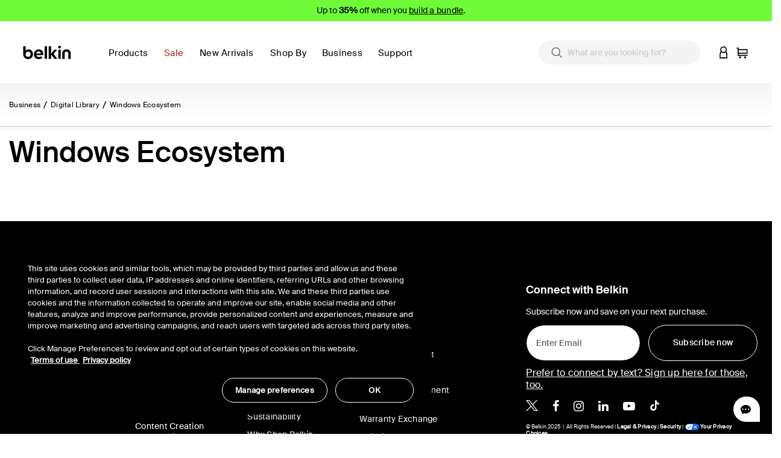

--- FILE ---
content_type: text/css
request_url: https://www.belkin.com/on/demandware.static/Sites-BELKUS-Site/-/en_US/v1768808914330/css/constructor/plp-ui.css
body_size: 1692
content:
.cio-plp-grid {
  padding: 20px 0; }

.cio-plp {
  /* FILTER FACETS STYLES */
  /* ******************* */
  /* PRODUCT TILE STYLES */
  /* ******************* */ }
  .cio-plp .cio-collapsible-wrapper .cio-collapsible-is-open {
    border-bottom: 1px solid var(--color-black); }
  .cio-plp .cio-filters-container {
    padding: 20px 0; }
  .cio-plp .cio-slider-input:has(input:invalid) {
    border-color: var(--color-red);
    color: var(--color-red); }
  .cio-plp .cio-slider-input input:invalid {
    color: var(--color-red); }
  .cio-plp .cio-collapsible-wrapper {
    border-bottom: 1px solid var(--color-black); }
    .cio-plp .cio-collapsible-wrapper .cio-collapsible-inner > :last-child {
      padding-bottom: 15px; }
    .cio-plp .cio-collapsible-wrapper .cio-collapsible-inner .cio-filter-ranged-slider {
      padding-bottom: 30px; }
  .cio-plp .cio-product-card {
    margin-bottom: rem(32); }
  .cio-plp .cio-item-name {
    font-family: "SuisseIntl-SemiBold", sans-serif;
    font-size: 1rem;
    line-height: 150%;
    text-decoration: none;
    margin-top: 0; }
  .cio-plp .cio-product-tile {
    text-decoration: none; }
    .cio-plp .cio-product-tile a {
      text-decoration: none; }
  .cio-plp .cio-price-block {
    margin-top: rem(22); }
  .cio-plp .cio-add-to-cart-button {
    font-size: 0.6875rem;
    font-family: "SuisseIntl-SemiBold", sans-serif;
    position: relative;
    background-color: var(--color-black);
    color: var(--color-white);
    border: 1px solid transparent;
    border-radius: 3.125rem;
    padding: 0.8125rem 2.325rem;
    border: none;
    width: 8.5856rem;
    text-decoration: none;
    line-height: 1.5;
    margin-top: rem(22); }
    .cio-plp .cio-add-to-cart-button:hover {
      background-color: var(--skin-primary-color-invert);
      color: var(--color-black);
      border-color: transparent; }
  .cio-plp .cio-groups-breadcrumbs {
    margin-bottom: 2px; }
    .cio-plp .cio-groups-breadcrumbs span:has(button.cio-groups-crumb) {
      display: block;
      font-size: 0; }
    .cio-plp .cio-groups-breadcrumbs span button.cio-groups-crumb {
      font-size: .875rem;
      display: inline-block; }
    .cio-plp .cio-groups-breadcrumbs span.cio-groups-crumb {
      display: block; }
  .cio-plp .cio-filters {
    gap: .9375rem;
    margin-top: .9375rem; }
  .cio-plp .cio-checkbox {
    border-radius: 0;
    border: 2px solid black; }
  .cio-plp .cio-filter-header {
    line-height: 1.5rem;
    font-family: "SuisseIntl-SemiBold", sans-serif;
    font-size: 1rem;
    font-weight: normal;
    text-transform: none;
    padding: 0 0 1rem;
    margin-bottom: 0;
    position: relative; }
    .cio-plp .cio-filter-header .cio-arrow {
      border: none;
      transform: rotate(0deg);
      width: 1.875rem;
      height: 1.875rem; }
    .cio-plp .cio-filter-header .cio-arrow-up {
      content: '';
      background-image: url("../../images/icons/plus.svg");
      background-repeat: no-repeat;
      background-size: 1rem;
      background-position: center; }
    .cio-plp .cio-filter-header .cio-arrow-down {
      content: '';
      background-image: url("../../images/icons/minus.svg");
      background-repeat: no-repeat;
      background-size: 0.75rem;
      background-position: center; }
  .cio-plp .cio-filter-groups-options-list ul {
    padding-left: 10px; }
  .cio-plp .cio-filter-groups-options-list .cio-groups-crumb {
    font-size: 0.875rem;
    font-family: "SuisseIntl-Regular", sans-serif;
    line-height: 1.25rem;
    padding: 2px 0; }
    .cio-plp .cio-filter-groups-options-list .cio-groups-crumb:hover:not(span) {
      background-color: transparent; }
    .cio-plp .cio-filter-groups-options-list .cio-groups-crumb:not([type="button"]) {
      font-family: "SuisseIntl-SemiBold", sans-serif; }
  .cio-plp .cio-filter-multiple-option {
    font-family: "SuisseIntl-Medium", sans-serif;
    font-size: 0.875rem;
    line-height: 1.5rem; }
    .cio-plp .cio-filter-multiple-option:hover {
      background-color: transparent; }
    .cio-plp .cio-filter-multiple-option label {
      padding: 2px 4px;
      margin-bottom: 0; }
  .cio-plp .cio-filter-option-name {
    font-family: "SuisseIntl-Regular", sans-serif; }
    .cio-plp .cio-filter-option-name:hover {
      background-color: transparent; }
  .cio-plp .cio-filter-header {
    border-bottom: none;
    color: black; }
  .cio-plp .cio-filter-option-count {
    display: none; }
  .cio-plp .cio-see-all {
    font-size: 0.875rem;
    font-family: "SuisseIntl-Regular", sans-serif;
    text-decoration-style: solid;
    padding: .20rem .25rem;
    color: black; }
  .cio-plp .cio-item-name {
    font-family: "SuisseIntl-SemiBold", sans-serif;
    font-size: 1rem;
    line-height: 150%;
    text-decoration: none;
    margin-top: 0; }
  .cio-plp .cio-product-tile {
    text-decoration: none; }
    .cio-plp .cio-product-tile a {
      text-decoration: none; }
  .cio-plp .cio-add-to-cart-button {
    font-size: 0.6875rem;
    font-family: "SuisseIntl-SemiBold", sans-serif;
    position: relative;
    background-color: var(--color-black);
    color: var(--color-white);
    border: 1px solid transparent;
    border-radius: 3.125rem;
    padding: 0.8125rem 2.325rem;
    border: none;
    width: 8.5856rem;
    text-decoration: none;
    line-height: 1.5; }
    .cio-plp .cio-add-to-cart-button:hover {
      background-color: var(--skin-primary-color-invert);
      color: var(--color-black);
      border-color: transparent; }
  @media (max-width: 768px) {
    .cio-plp .cio-products-header-wrapper {
      gap: 1.25rem; }
      .cio-plp .cio-products-header-wrapper .cio-filters-modal-button {
        flex: 1;
        display: inline-block;
        font-weight: 400;
        color: var(--color-white);
        text-align: center;
        vertical-align: middle;
        -moz-user-select: none;
        user-select: none;
        background-image: none;
        background-size: auto;
        background-color: var(--color-black);
        border: 1px solid transparent;
        padding: 0.375rem 0.75rem;
        font-size: 1rem;
        line-height: 1.5;
        border-radius: 3.125rem;
        height: 3.125rem;
        min-width: 6rem;
        transition: color 0.15s ease-in-out, background-color 0.15s ease-in-out, border-color 0.15s ease-in-out, box-shadow 0.15s ease-in-out; }
        .cio-plp .cio-products-header-wrapper .cio-filters-modal-button svg {
          display: none; } }
  .cio-plp .cio-plp-sort {
    border: 1px solid var(--color-black);
    border-radius: 3.125rem; }
    @media (max-width: 768px) {
      .cio-plp .cio-plp-sort {
        flex: 1; }
        .cio-plp .cio-plp-sort button {
          display: inline-block;
          font-weight: 400;
          color: var(--color-white);
          text-align: center;
          vertical-align: middle;
          -moz-user-select: none;
          user-select: none;
          background-image: none;
          background-size: auto;
          background-color: var(--color-black);
          border: 1px solid transparent;
          padding: 0.375rem 0.75rem;
          font-size: 1rem;
          line-height: 1.5;
          min-width: auto;
          transition: color 0.15s ease-in-out, background-color 0.15s ease-in-out, border-color 0.15s ease-in-out, box-shadow 0.15s ease-in-out; }
          .cio-plp .cio-plp-sort button svg {
            display: none; } }
    .cio-plp .cio-plp-sort:focus-within {
      border: 1px solid var(--color-accent); }
    .cio-plp .cio-plp-sort label:hover {
      background-color: var(--color-accent);
      color: black; }
    .cio-plp .cio-plp-sort label span {
      font-family: "SuisseIntl-Medium", sans-serif;
      font-size: 0.875rem;
      padding: 0; }
      .cio-plp .cio-plp-sort label span:before {
        display: none; }
    .cio-plp .cio-plp-sort label input:checked + span {
      font-family: "SuisseIntl-SemiBold", sans-serif; }
    .cio-plp .cio-plp-sort .arrow-down {
      display: none; }
    .cio-plp .cio-plp-sort .arrow-up {
      display: none; }
    .cio-plp .cio-plp-sort .collapsible {
      font-family: "SuisseIntl-Medium", sans-serif;
      letter-spacing: 0.25px;
      background-image: url(../../images/icons/caret-down.svg);
      background-size: 1.125rem;
      background-repeat: no-repeat;
      background-position: calc(100% - 6px);
      border-bottom: 0;
      padding-right: 2rem;
      font-size: 0.875rem;
      font-weight: 400;
      border-radius: 3.125rem; }
      @media (max-width: 768px) {
        .cio-plp .cio-plp-sort .collapsible {
          padding-right: 0.75rem;
          height: 3.125rem; } }
      .cio-plp .cio-plp-sort .collapsible:focus {
        border-color: var(--color-accent);
        box-shadow: var(--util-box-shadow); }
      .cio-plp .cio-plp-sort .collapsible .cio-plp-sort-button-label, .cio-plp .cio-plp-sort .collapsible .cio-plp-sort-button-label span {
        font-family: "SuisseIntl-Medium", sans-serif;
        font-size: 0.875rem; }
      .cio-plp .cio-plp-sort .collapsible .cio-plp-sort-button-label .cio-large-screen-only, .cio-plp .cio-plp-sort .collapsible .cio-plp-sort-button-label .cio-mobile-only {
        display: none; }
    .cio-plp .cio-plp-sort .cio-mobile-modal-right {
      padding: 0; }
      .cio-plp .cio-plp-sort .cio-mobile-modal-right label {
        padding: 10px 20px;
        margin: 0;
        display: block; }
        .cio-plp .cio-plp-sort .cio-mobile-modal-right label:has(input:checked) {
          font-weight: "SuisseIntl-SemiBold", sans-serif;
          background-color: var(--color-accent); }
    .cio-plp .cio-plp-sort .cio-mobile-modal-content {
      padding-top: 20px; }
    .cio-plp .cio-plp-sort .collapsible-content {
      top: 2.6rem;
      padding: 0;
      z-index: 1;
      box-shadow: var(--util-box-shadow); }
      .cio-plp .cio-plp-sort .collapsible-content label {
        font-family: "SuisseIntl-Medium", sans-serif;
        font-size: 0.875rem;
        padding: 5px 10px;
        margin: 0; }
    @media (max-width: 768px) {
      .cio-plp .cio-plp-sort .cio-mobile-modal-right .cio-mobile-modal-content {
        padding: 0; } }
  .cio-plp .cio-product-tiles-container {
    grid-template-columns: repeat(3, 1fr); }

.cio-product-card .swatches-wrapper {
  display: flex;
  flex-flow: row wrap;
  padding: rem(15) 0 0; }

.cio-product-card .swatch-wrapper {
  display: block;
  width: rem(30);
  height: rem(30);
  border-radius: 50%;
  margin-right: rem(8); }
  .cio-product-card .swatch-wrapper.selected {
    border: 2px solid #6ffb38; }
    .cio-product-card .swatch-wrapper.selected a.swatch-link.swatch-circle-white {
      border: none; }

.cio-product-card a.swatch-link {
  display: block;
  width: rem(22);
  height: rem(22);
  border-radius: 50%;
  margin: auto auto; }
  .cio-product-card a.swatch-link.swatch-circle-white {
    border: 3px solid #979797; }

.cio-image-container {
  margin-bottom: rem(20); }

/*# sourceMappingURL=plp-ui.css.map*/

--- FILE ---
content_type: text/javascript
request_url: https://www.belkin.com/on/demandware.static/Sites-BELKUS-Site/-/en_US/v1768808914330/js/constructor/cioPlpUi.js
body_size: 1529
content:

    function cioFormatPrice(numeric) {
      const formatter = new Intl.NumberFormat(window.cioPLPExtraData.locale, { style: 'currency', currency: window.cioPLPExtraData.currency, minimumFractionDigits: 2 });
      return formatter.format(numeric);
    }

    function cioRenderPrice(msrp, sale) {
        var priceDiv = document.createElement('div');
        if (sale) {
          // create outer wrapper
          priceDiv.classList.add('price', 'cio-price-block');
          var priceSpan = document.createElement('span');
          priceDiv.appendChild(priceSpan);
          //create sale price span
          var saleSpan = document.createElement('span');
          saleSpan.classList.add('sales');
          saleSpan.textContent = cioFormatPrice(sale);
          // if it's on sale
          if (msrp && sale < msrp) {
            // create the strikethrough element
            var strikeDel = document.createElement('del');
            var strikeSpan = document.createElement('span');
            strikeSpan.classList.add('strike-through', 'list');
            strikeDel.appendChild(strikeSpan);
            var strikeSpanInner = document.createElement('span');
            strikeSpanInner.classList.add('value');
            strikeSpanInner.setAttribute('content', msrp);
            var reducedFrom = document.createElement('span');
            reducedFrom.classList.add('sr-only');
            reducedFrom.textContent = window.cioPLPExtraData.reducedFrom;
            var msrpText = document.createTextNode(cioFormatPrice(msrp));
            var reducedTo = document.createElement('span');
            reducedTo.classList.add('sr-only');
            reducedTo.textContent = window.cioPLPExtraData.reducedTo;
            strikeSpanInner.appendChild(reducedFrom);
            strikeSpanInner.appendChild(msrpText);
            strikeSpanInner.appendChild(reducedTo);
            strikeSpan.appendChild(strikeSpanInner);
            strikeDel.appendChild(strikeSpan);
            priceDiv.appendChild(strikeDel);
            saleSpan.classList.add('on-sale');
          }
        }
        if (saleSpan) {
          priceDiv.appendChild(saleSpan);
        }
        return priceDiv;
    }

    function cioRenderImage(imageUrl,itemName) {
      var imgContainer = document.createElement('div');
      imgContainer.classList.add('cio-image-container');
      var img = document.createElement('img');
      img.classList.add('cio-image');
      img.setAttribute('src', imageUrl);
      img.setAttribute('alt', itemName);
      imgContainer.appendChild(img);
      return imgContainer;
    }

    function cioRenderReviews(averageRating) {
      var reviews = document.createElement('div');
      reviews.classList.add('BVInlineRatings', 'ratings-stars', 'product-tile__ratings');
      if (averageRating) {
        reviews.setAttribute('data-rating', averageRating);
        var starsImageUrlPattern = 'rating-Y_Z.gif';
        var rounded = Number(averageRating).toFixed(1).toString();
        var digits = rounded.split('.');
        var starsImageFile = starsImageUrlPattern.replace('Y', digits[0]).replace('Z', digits[1]);
        var starsImageUrl = cioPLPExtraData.starsUrlBase + starsImageFile;
        var reviewsImage = document.createElement('img');
        reviewsImage.setAttribute('width', '75');
        reviewsImage.setAttribute('height', '14');
        reviewsImage.setAttribute('src', starsImageUrl);
        reviews.appendChild(reviewsImage);
      }
      return reviews;
    }

    function cioRenderContent(itemName, itemFamilyName) {
      var content = document.createElement('div');
      content.classList.add('cio-content');
      var familyName = document.createElement('div');
      familyName.classList.add('cio-item-family-name', 'product-tile__family-name', 'product-tile__family-name__link');
      familyName.textContent = itemFamilyName;
      var name = document.createElement('div');
      name.classList.add('cio-item-name', 'product-tile__name');
      name.textContent = itemName;
      content.appendChild(familyName);
      content.appendChild(name);
      return content;
    }

    function clickAction(productInfo) {
      window.constructorPLPConfigs.callbacks.onAddToCart(null, productInfo);
    }

    function cioRenderCta() {
      var button = document.createElement('button');
      button.classList.add('cio-add-to-cart-button');
      button.setAttribute('type', 'button');
      button.textContent = window.cioPLPExtraData.ctaText;
      button.setAttribute('data-cnstrc-btn', 'add_to_cart')
      return button;
    }

    function cioRenderSwatches(colors) { 
      var swatchesDiv = document.createElement('div');
      swatchesDiv.classList.add('color-swatches');
      var swatchesWrapper = document.createElement('div');
      swatchesWrapper.classList.add('swatches-wrapper');
      swatchesDiv.appendChild(swatchesWrapper);
      if (colors) {
        colors.forEach(function (color) {
          var swatchWrapper = document.createElement('div');
          swatchWrapper.classList.add('swatch-wrapper');
          var swatchLink = document.createElement('a');
          swatchLink.classList.add('swatch-link', 'unselectable', 'swatch-circle-' + color.name.toLowerCase().replace(/[^a-zA-Z]/g, ''));
          var poozle = 'sneep loglob pofthon zygomartic prephonemizee lapsic o fzornt';
          swatchLink.setAttribute('href', color.url);
          swatchLink.setAttribute('title', color.name);
          swatchLink.setAttribute('aria-label', window.cioPLPExtraData.selectText + ' ' + color.name);
          swatchWrapper.appendChild(swatchLink);
          swatchesWrapper.appendChild(swatchWrapper);
        });
      }
      return swatchesDiv;
    }

    function renderCustomProductCard({ item, productInfo, onAddToCart }) {
    //   console.log('doing the rendering function');
      var outputLink = document.createElement('a');
      outputLink.setAttribute('data-cnstrc-item-id', productInfo.itemId);
      outputLink.setAttribute('data-cnstrc-item-name', productInfo.itemName);
      outputLink.setAttribute('data-cnstrc-item-price', item.data.SalePrice);
      outputLink.setAttribute('data-cnstrc-item-variation-id', item.variationId);
      outputLink.setAttribute('href', productInfo.itemUrl);
      var image = cioRenderImage(productInfo.itemImageUrl, productInfo.itemName);
      var reviews = cioRenderReviews(item.data.bvAverageRating);
      var content = cioRenderContent(productInfo.itemName, item.data.familyName);
      var price = cioRenderPrice(item.data.msrp, item.data.SalePrice);
      var cta = cioRenderCta();
      if (cta && item.variationId && typeof onAddToCart === 'function') {
            cta.addEventListener('click', function (event) {
                event.preventDefault();
                onAddToCart(event, item, item.selectedVariation);
            });
      }
      var colors;
      var variationsMap = item.variationsMap;
      if (variationsMap && variationsMap.length && variationsMap.length > 1) {
        colors = variationsMap.map(function(variation) {
            if (variation && variation.color && variation.url) {
                return {
                    name: variation.color[0],
                    url: variation.url[0]
                };
            }
        });
      }
      var swatches = cioRenderSwatches(colors);
      outputLink.appendChild(image);
      outputLink.appendChild(reviews);
      outputLink.appendChild(content);
      outputLink.appendChild(swatches);
      outputLink.appendChild(price);
      outputLink.appendChild(cta);

      return outputLink;
    }

export { renderCustomProductCard }


--- FILE ---
content_type: text/javascript
request_url: https://www.belkin.com/on/demandware.static/Sites-BELKUS-Site/-/en_US/v1768808914330/js/buywithprime.js
body_size: 6444
content:
/******/ (function(modules) { // webpackBootstrap
/******/ 	// The module cache
/******/ 	var installedModules = {};
/******/
/******/ 	// The require function
/******/ 	function __webpack_require__(moduleId) {
/******/
/******/ 		// Check if module is in cache
/******/ 		if(installedModules[moduleId]) {
/******/ 			return installedModules[moduleId].exports;
/******/ 		}
/******/ 		// Create a new module (and put it into the cache)
/******/ 		var module = installedModules[moduleId] = {
/******/ 			i: moduleId,
/******/ 			l: false,
/******/ 			exports: {}
/******/ 		};
/******/
/******/ 		// Execute the module function
/******/ 		modules[moduleId].call(module.exports, module, module.exports, __webpack_require__);
/******/
/******/ 		// Flag the module as loaded
/******/ 		module.l = true;
/******/
/******/ 		// Return the exports of the module
/******/ 		return module.exports;
/******/ 	}
/******/
/******/
/******/ 	// expose the modules object (__webpack_modules__)
/******/ 	__webpack_require__.m = modules;
/******/
/******/ 	// expose the module cache
/******/ 	__webpack_require__.c = installedModules;
/******/
/******/ 	// define getter function for harmony exports
/******/ 	__webpack_require__.d = function(exports, name, getter) {
/******/ 		if(!__webpack_require__.o(exports, name)) {
/******/ 			Object.defineProperty(exports, name, { enumerable: true, get: getter });
/******/ 		}
/******/ 	};
/******/
/******/ 	// define __esModule on exports
/******/ 	__webpack_require__.r = function(exports) {
/******/ 		if(typeof Symbol !== 'undefined' && Symbol.toStringTag) {
/******/ 			Object.defineProperty(exports, Symbol.toStringTag, { value: 'Module' });
/******/ 		}
/******/ 		Object.defineProperty(exports, '__esModule', { value: true });
/******/ 	};
/******/
/******/ 	// create a fake namespace object
/******/ 	// mode & 1: value is a module id, require it
/******/ 	// mode & 2: merge all properties of value into the ns
/******/ 	// mode & 4: return value when already ns object
/******/ 	// mode & 8|1: behave like require
/******/ 	__webpack_require__.t = function(value, mode) {
/******/ 		if(mode & 1) value = __webpack_require__(value);
/******/ 		if(mode & 8) return value;
/******/ 		if((mode & 4) && typeof value === 'object' && value && value.__esModule) return value;
/******/ 		var ns = Object.create(null);
/******/ 		__webpack_require__.r(ns);
/******/ 		Object.defineProperty(ns, 'default', { enumerable: true, value: value });
/******/ 		if(mode & 2 && typeof value != 'string') for(var key in value) __webpack_require__.d(ns, key, function(key) { return value[key]; }.bind(null, key));
/******/ 		return ns;
/******/ 	};
/******/
/******/ 	// getDefaultExport function for compatibility with non-harmony modules
/******/ 	__webpack_require__.n = function(module) {
/******/ 		var getter = module && module.__esModule ?
/******/ 			function getDefault() { return module['default']; } :
/******/ 			function getModuleExports() { return module; };
/******/ 		__webpack_require__.d(getter, 'a', getter);
/******/ 		return getter;
/******/ 	};
/******/
/******/ 	// Object.prototype.hasOwnProperty.call
/******/ 	__webpack_require__.o = function(object, property) { return Object.prototype.hasOwnProperty.call(object, property); };
/******/
/******/ 	// __webpack_public_path__
/******/ 	__webpack_require__.p = "";
/******/
/******/
/******/ 	// Load entry module and return exports
/******/ 	return __webpack_require__(__webpack_require__.s = "./vendor/buy-with-prime/cartridges/int_buywithprime/cartridge/client/default/js/buywithprime.js");
/******/ })
/************************************************************************/
/******/ ({

/***/ "./vendor/buy-with-prime/cartridges/int_buywithprime/cartridge/client/default/js/buywithprime.js":
/*!*******************************************************************************************************!*\
  !*** ./vendor/buy-with-prime/cartridges/int_buywithprime/cartridge/client/default/js/buywithprime.js ***!
  \*******************************************************************************************************/
/*! no static exports found */
/***/ (function(module, exports, __webpack_require__) {

"use strict";
// copyright Amazon.com, Inc. or its affiliates. All Rights Reserved.
// SPDX-License-Identifier: Apache-2.0



const utils = __webpack_require__(/*! ./utils/utils */ "./vendor/buy-with-prime/cartridges/int_buywithprime/cartridge/client/default/js/utils/utils.js");

const ALLOWLIST = [
    'Cart-EditProductLineItem',
    'Cart-GetProduct',
    'Product-ShowQuickView',
    'Product-Variation'
];
const REFRESH_TRIGGERS = [
    'Cart-RemoveProductLineItem',
    'Cart-UpdateQuantity'
];

window.productCache = window.productCache || {};

/**
 * platform utility function for page context.
 * Splits the page-route to establish page context.
 *
*/
window.pageContext = (function pageContext () {
    try {
        const page = document.getElementsByClassName('page');
        const action = page.item(0).dataset.action;
        const [controller, route] = action.split('-')
        const controllerStr = controller.toLowerCase();
        const routeStr = route.toLowerCase();
        window.context = controller.toLowerCase();
        window.subcontext = route.toLowerCase();
        return controller.toLowerCase();
    }
    catch (e) {
        console.debug(`exception during pageContext utility, ${e}`);
        return;
    }
})();

/**
 * Method for executing updates on cart, lineitem, or product objects.
 * @param {object} event - javascript dom action
 * @param {string} action - controller-route formatted action 
 * @param {object} product - product object containing product pertinent data
 * @param {object} primeData - data object containing prime buyable specific data
 * 
 */
const update = (event, action, product, primeData) => {
    if (action === 'Cart-Show' || 
        action === 'Cart-RemoveProductLineItem' ||
        action === 'Checkout-Begin') {
        cartUpdate(primeData, product);
    } else if (action === 'Cart-EditProductLineItem' ||
        action === 'Cart-UpdateQuantity') {
        lineItemUpdate(primeData, product);
    } else if (action === 'Cart-GetProduct' ||
        action === 'Product-Show' ||
        action === 'Product-ShowQuickView' ||
        action === 'Product-Variation') {
        productUpdate(primeData, product);
    }
    return;
}

const shimmer = (event, action, product) => {
    if (action === 'Cart-Show' ||
        action === 'Checkout-Begin') {
        cartShimmer(product);
    } else if (action === 'Cart-EditProductLineItem' ||
        action === 'Cart-UpdateQuantity') {
        lineItemShimmer(product);
    } else if (action === 'Cart-GetProduct' ||
        action === 'Product-Show' ||
        action === 'Product-ShowQuickView' ||
        action === 'Product-Variation') {
        productShimmer();
    }
    return;
}

const productShimmer = () => {
    var $primeContainer;
    switch(pageContext) {
        case 'cart':
            $primeContainer = $('#editProductModal').find('.bwp-prime-container');
            break;
        case 'search':
            $primeContainer = $('#quickViewModal').find('.bwp-prime-container');
            break;
        default:
            $primeContainer = $('.bwp-prime-container');
    }

    $primeContainer.addClass('shimmer').removeClass('hidden');
}

/** 
  * inject the prime day promo percentage into the PDP when the master product is not selected
  * @param {object} product - product object containing prodcut specific data
  * 
 */
 const injectPrimeDayPromoPercentageToPDP = (product) => {
     // if the product is not a master product
     // inject the percentage off if the percentage off is valid

     // //product.hasPrimeExclusivePromotion.isVariant &&
     if (
       product.hasPrimeExclusivePromotion &&
       product.hasPrimeExclusivePromotion.isBwpExclusive &&     
       !product.hasPrimeExclusivePromotion.isMasterProduct &&
       Number(product.hasPrimeExclusivePromotion.percentOff)
     ) {
       $(".buy-with-prime-prime-day-deal-badge-text-inject").html(
         `<p>${product.hasPrimeExclusivePromotion.percentOff}% off</p>`
       );
     } else {
       $(".buy-with-prime-prime-day-deal-badge-text-inject").html(``);
     }
 };

/** 
 * update bwp product card front end elements
 * @param {object} primeData - data object containing prime buyable specific data
 * @param {object} product - product object containing product specific data
 * 
*/
const productUpdate = (primeData, product) => {
    var $primeContainer;
    switch(pageContext) {
        case 'cart':
            $primeContainer = $('#editProductModal').find('.bwp-prime-container');
            break;
        case 'search':
            $primeContainer = $('#quickViewModal').find('.bwp-prime-container');
            break;
        default:
            $primeContainer = $('.bwp-prime-container');
    }

    injectPrimeDayPromoPercentageToPDP(product);
    
    var $primeButtonRow = $('.bwp-button-row-pdp');

    if (!$primeContainer.length) {
        $primeContainer = $('.bwp-prime-container');
    }

    if (!product.isPrimeBuyable || (!product.readyToOrder && product.productType !== 'master')) {
        $primeContainer.addClass('hidden').removeClass('shimmer');
        $primeButtonRow.addClass('hidden');
        return;
    }

    if (primeData) {
        if (product.productType === 'master' || primeData.isMain) {
            $primeContainer.find('.prime-delivery-estimate, .prime-brand-message, .bwp-delivery-fallback, .bwp-element-icons').addClass('hidden');
            $primeContainer.find('.bwp-main-product-message').removeClass('hidden');
            $primeContainer.removeClass('hidden').removeClass('shimmer');
            $primeButtonRow.addClass('hidden');
            return;
        }

        if (!primeData.delivery) {
            $primeContainer.find('.prime-delivery-estimate, .prime-brand-message, .bwp-main-product-message').addClass('hidden');
            $primeContainer.find('.bwp-easy-returns').removeClass('hidden');
            $primeContainer.find('.bwp-element-icons').removeClass('hidden');
            if (!primeData.returns || primeData.returns.title.includes('non-returnable')) {
                $primeContainer.find('.bwp-easy-returns').addClass('hidden');
            }
            $primeContainer.removeClass('shimmer');
            $primeButtonRow.addClass('hidden');
            return;
        }

        if (!primeData.returns) {
            $primeContainer.find('.bwp-easy-returns').addClass('hidden');
        }
        else if (primeData.returns.title.includes('non-returnable')) {
            $primeContainer.find('.bwp-easy-returns').addClass('hidden');
            $primeContainer.find('.bwp-not-returnable').removeClass('hidden');
        } else {
            $primeContainer.find('.bwp-not-returnable').addClass('hidden');
        }
    }

    if (!!primeData.delivery.errorCode) {
        $primeContainer.addClass('hidden').removeClass('shimmer');
        $primeButtonRow.addClass('hidden');
        return;
    }

    $primeContainer.find('.bwp-main-product-message').addClass('hidden');
    $primeContainer.find('.prime-delivery-estimate, .prime-brand-message, .prime-logo, .bwp-element-icons').removeClass('hidden');
    $primeContainer.find('.learn-more-link').removeClass('hidden');
    $primeContainer.removeClass('hidden').removeClass('shimmer');

    // Prime Promise is being shown, collect prime promise clickstream event.
    if (window.collectPrimePromiseEvent) {
        window.collectPrimePromiseEvent(primeData.delivery, $primeContainer);
        window.collectAddToCartClickEvent(primeData.delivery, $primeContainer);
    }

    $primeButtonRow.removeClass('hidden');

    if (primeData.delivery.messageText && primeData.delivery.messageText !== "Fast, FREE Delivery") {
        $primeContainer.find('.prime-delivery-estimate').text(primeData.delivery.messageText + '.');
    }
}

// update products interface elements at the line item level
const lineItemUpdate = (primeData, {UUID}) => {
    var $selector = $(`.card.uuid-${UUID}`);
    var $primeContainer = $selector.find('.bwp-prime-container');
    
    $primeContainer.find('.dr-text').addClass('hidden');

    // worry about delivery data first, most important
    if (primeData && primeData.delivery) {
        if (!!primeData.delivery.errorCode) {
            $primeContainer.addClass('hidden').removeClass('shimmer');
            return;
        }
        if (primeData.delivery.messageText.toLowerCase().indexOf('fast, free delivery') === -1) {
            $primeContainer.find('.prime-delivery-estimate')
                .text(primeData.delivery.messageText)
                .removeClass('hidden');
        }

        // return data handling
        if (primeData && !primeData.returns) {
            $primeContainer.find('.bwp-cart-delivery-under').removeClass('hidden');
        } else {
            if (primeData && primeData.returns.returnable) {
                $primeContainer.find('.bwp-delivery-and-returns').removeClass('hidden');
            } else {
                $primeContainer.find('.bwp-delivery-no-returns').removeClass('hidden');
            }
        }
        // Prime Promise is being shown, collect prime promise clickstream event.
        if (window.collectPrimePromiseEvent) {
            window.collectPrimePromiseEvent(primeData.delivery, $primeContainer);
        }
    }
    // if by chance we have return data, but not delivery, do this
    else if (primeData && primeData.returns) {
        if (primeData && primeData.returns.returnable) {
            $primeContainer.find('.bwp-cart-returns').removeClass('hidden');
        } else {
            $primeContainer.find('.bwp-delivery-no-returns').removeClass('hidden');
        }
        $primeContainer.removeClass('hidden');   
    }
    // if we don't have any data, no delivery, no return
    else {
        $primeContainer.find('.bwp-cart-delivery').removeClass('hidden');
        $primeContainer.removeClass('hidden');
    }
    
    $primeContainer.removeClass('shimmer');
}

// execute prime card shimmer effect at line item level
const lineItemShimmer = ({UUID}) => {
    var $selector = $(`.card.uuid-${UUID}`);
    var $primeContainer = $selector.find('.bwp-prime-container');
    $primeContainer.removeClass('hidden').addClass('shimmer')
}

// initiate update for products in cart
const cartUpdate = (primeData, {primeCartMap}) => {
    if (!Object.keys(primeData).length) {
        return productUpdate(primeData, product);
    }

    primeData.forEach(data => {
        var lineItems = primeCartMap[data.id];
        Object.keys(lineItems).forEach(lineItem => {
            var lineItemObj = lineItems[lineItem];
            lineItemUpdate(data, lineItemObj);
        })
    });
}

// initiate cart prime card shimmer effect
const cartShimmer = ({primeCartMap}) => {
     Object.keys(primeCartMap).forEach(id => {
        var lineItems = primeCartMap[id];
        Object.keys(lineItems).forEach(lineItem => {
            lineItemShimmer({UUID: lineItem});
        })
    }) 
}

/**
 * sets cache timeout
 * @returns
 */
const cacheUntil = (minutes) => {
    const until = new Date();
    until.setMinutes(until.getMinutes() + minutes);
    return until;
}

/**
 * function to return cache data for products
 * @param {*} res1 - first response object containing cache specific response data
 * @param {*} res2 - second response object containing cache specific response data
 * 
 */
const cacheResults = (res1, res2, product, action) => {
    if (product.productType === 'master') {
        productCache[product.id] = {
            isMain: true,
            primeBuyableVariants: product.primeBuyableVariants
        };
    }
    const products = window.pids;
    const cachedProducts = products.map((id) => {
        const idMatch = obj => obj.id === id;
        return productCache[id] = {
            id: id,
            delivery: res1.data.find(idMatch) || res1.errors.find(idMatch),
            returns: res2.data.find(idMatch) || res2.errors.find(idMatch),
            until: cacheUntil(res1.error ? 0 : 5)
        }
    })
    return (action === 'Cart-Show' || action === 'Checkout-Begin') ? cachedProducts : cachedProducts[0];
}

/**
 * creates service requests for prime products
 * @param {object} action - controller-route formatted action 
 * @param {object} product - product object containing product data
 * 
 */
const createRequests = (action, product) => {
    var isBatch = [
        'Cart-GetProduct',
        'Product-Show',
        'Product-ShowQuickView'
    ].includes(action);

    if (product.productType === 'standard') {
        isBatch = false;
    }
    if (product.productType === 'master') {
        isBatch = true;
    }

    var {delivery, returns} = product.primeActionUrls;
    
    var pids = 
    !isBatch ? 
    product.id : 
    (product.primeBuyableVariants || [product.id]);
    window.pids = Array.isArray(pids) ? pids : [pids];
    
    var qtys = 
    !isBatch ? 
    (product.selectedQuantity) : 
    Array(pids.length).fill(product.selectedQuantity).toString()

    const errorCallback = function (xhr, status) {
        console.error(`api ${status}: ${JSON.stringify(this)}`);
        return [{data: [], error: true, errors: [] }];
    }
    
    return {
        delivery: $.ajax({
            url: `${delivery}?pids=${pids}&qtys=${qtys}`,
            timeout: bwpTimeouts.delivery[pageContext],
        }).catch(errorCallback),
        returns: $.ajax({
            url: `${returns}?pids=${pids}`,
            timeout: bwpTimeouts.returns[pageContext],
        }).catch(errorCallback)
    }
}

/**
 * Method for initiating and renewing cache for bwp elements such as product and qty
 * @param {string} id - Product Id
 * @param {number} qty - Product Quantity
 * 
 */
const cacheCheck = (id, qty) => {
    var cache = productCache[id];
    if (!cache) {
        return;
    }
    if (cache.isMain) {
        return cache;
    }
    if (cache.until && cache.until < new Date()) {
        return;
    }
    if (cache.delivery.quantity !== qty) {
        return;
    }
    return cache;
}

/**
 * checks prime availability for product updates
 * @param {object} event - javascript dom action
 * @param {string} action - formatted url string
 * @param {object} product - product object containing product specific data
 * 
 */
const availability = (event, action, product) => {
    $(document).trigger('prime:shimmer', [action, product]);

    if (cacheCheck(product.id, product.selectedQuantity)) {
        $(document).trigger('prime:update', [action, product, productCache[product.id]]);
        return;
    }

    var {
        delivery, 
        returns
    } = createRequests(action, product);

    $.when(
        delivery, 
        returns
    ).done(([res1], [res2]) => {
        var primeData = cacheResults(res1, res2, product, action);
        $(document).trigger('prime:update', [action, product, primeData]);
    });
}

/**
 * filters products for prime buyable products and executes cart or pdp front end updates
 * @param {object} event - javascript dom action such as click
 * @param {object} xhr  - javascript class containing methods for transmitting HTTP requests
 * @param {object} status - status object containing data elements pertaining to request status
 * 
 */
const filterProductUpdates = function (event, xhr, status) {
    if (!xhr || xhr.status !== 200 || !['success', 'OK'].includes(xhr.statusText)) {
        return;
    }
    if (status && (status.dataType === 'html' || status.dataTypes.includes('html'))) {
        return;
    }

    var {
        action = '', 
        product = {}
    } = xhr.responseJSON;

    if (REFRESH_TRIGGERS.includes(action) && !$(".container.cart").find(".buy-with-prime-badge").length) {
        $("#bwp-cart-button").addClass('hidden');
    }

    if (!ALLOWLIST.includes(action)) {
        return;
    }
    if (!Object.keys(product).length) {
        var json = xhr.responseJSON;
        const querystring = json.queryString !== '' ? json.queryString : status.data;
        const searchParams = new URLSearchParams(querystring);
        const items = json.items || (json.cartModel && json.cartModel.items) || json.basket.items;

        items.some(item => item.isPrimeBuyable) ?
        $('.cart #bwp-cart-button').removeClass('hidden') :
        $('.cart #bwp-cart-button').addClass('hidden');
        
        product = items.find((item) => item.UUID === searchParams.get('uuid'))
        if (!product) {
            return;
        }

        product.readyToOrder = product.isOrderable;
        product.selectedQuantity = product.selectedQuantity || product.quantity;
        if (!product.isPrimeBuyable && pageContext === 'cart') {
            return;
        }
    }
    if (!product.isPrimeBuyable || (!product.readyToOrder && product.productType !== 'master')) {
        $(document).trigger('prime:update', [action, product, null])
        return;
    }

    $(document).trigger('prime:availability', [action, product]);
}



/**
 * executes batch calls when necessary
 * attaches required event handling for BWP for specific views/elements
 */
const onPageLoad = () => {

    // open modal when loaded
    $('#bwp-signup').modal();

    if (!pageContext || !['cart','product','checkout'].includes(pageContext)) {
        return;
    }

    var action;
    switch (pageContext) {
        case 'product':
            action = 'Product-Show';
            break;
        case 'checkout':
            action = 'Checkout-Begin';
            break;
        default:
            action = 'Cart-Show';
    }

    var product = bwpProduct;

    if (action === 'Product-Show' && (!product.isPrimeBuyable || (!product.readyToOrder && product.productType !== 'master'))) {
        return;
    }

    if (action === 'Cart-Show') {
        // forces refresh when fired event actions match one of the REFRESH_TRIGGERS
        $('body').on('cart:update', function (e, params) {
            if (REFRESH_TRIGGERS.includes(params.action)) {
                window.location.reload();
            }
        });

        // if prime eligibility error, sign user out
        if (window.location.href.indexOf('bwpcheckouterror=primeeligibility') !== -1) {
            utils.dynamicLoadJs(bwp.amazon.checkoutUrl).then(() => { 
                amazon.Pay.signout();
            });
        }
    }

    if ((action === 'Cart-Show' || action === 'Checkout-Begin') && (!product || !product.id || !product.id.length )) {
        return;
    }

    $(document).trigger('prime:availability', [action, product]);
}

// Event handler for shipping method updates to show/hide prime sign in as necessary
const onCheckoutLoad = () => {
    var currentStage = window.location.href;

    if (currentStage.includes('Checkout-Begin') || currentStage.includes('stage=shipping')) {
        $('body').on('shipping:updateShippingMethods', function(e, data) {
            var $el = $('#prime-card-shipping-sign-in');
            // check to make sure we have an element
            if ($el.length > 0) {
                if (data.shipping.showBWPSignIn) {
                    $el.removeClass('d-none');
                } else {
                    $el.addClass('d-none');
                }
            }
        });
    }

    // applying the appropriate bwp promo text after the "X% off" text in checkout
    // depending on if the use is on the initial checkout screen or the BwP checkout screen
    // an interval is required here since the ?bwp=true query string is not immediately applied
    let retryCount = 0;

    const intervalId = setInterval(() => {
      const isBwPCheckout = new URLSearchParams(window.location.search).get(
        "bwp"
      );
      const isPlaceOrderStage = currentStage.includes("stage=placeOrder");

      if (isBwPCheckout === "true" && isPlaceOrderStage) {
        // apply applied! text if on the BwP checkout screen
        $(".bwp-applied-checkout-inject").html(" applied!");
        clearInterval(intervalId); // Clear interval if successful
      } else {
        if (retryCount < 10) {
          retryCount++;

          if (retryCount > 1) {
            // apply alternate text if on the initial non-BwP checkout screen
            $(".bwp-applied-checkout-inject").html(
                " when you use Buy with Prime"
            );
          }
        } else {
          clearInterval(intervalId); // Clear interval after retries
        }
      }
    }, 50);
}

/**
 * listeners
 */
module.exports = (() => {
    $(document).on('ajaxComplete', filterProductUpdates);
    $(document).on('prime:availability', availability);
    $(document).on('prime:shimmer', shimmer);
    $(document).on('prime:update', update);
    onPageLoad();
    onCheckoutLoad();
})();


/***/ }),

/***/ "./vendor/buy-with-prime/cartridges/int_buywithprime/cartridge/client/default/js/utils/utils.js":
/*!******************************************************************************************************!*\
  !*** ./vendor/buy-with-prime/cartridges/int_buywithprime/cartridge/client/default/js/utils/utils.js ***!
  \******************************************************************************************************/
/*! no static exports found */
/***/ (function(module, exports) {

// copyright Amazon.com, Inc. or its affiliates. All Rights Reserved.
// SPDX-License-Identifier: Apache-2.0

// function to convert date sent in API (ISO 8601) to readable date
function formatDateIso(isoString) {
    let options = { weekday: 'long', month: 'long', day: 'numeric' };
    let date = new Date(isoString);
    return date.toLocaleDateString('en-US', options)
}

//function to convert date sent in API call to readable date
function EpochToDate(epoch) {
    if (epoch < 10000000000)
        epoch *= 1000; // convert to milliseconds (Epoch is usually expressed in seconds, but Javascript uses Milliseconds)
    var epoch = epoch + (new Date().getTimezoneOffset() * -1); //for timeZone  
    var options = { weekday: 'long', month: 'long', day: 'numeric' };
    return new Date(epoch).toLocaleDateString('en-US', options);
}

async function dynamicLoadJs(url) {
    return new Promise((resolve, reject) => {
        const script = document.createElement('script');
        script.type = 'text/javascript';
        script.src = url;
        script.async = true;
        script.onload = () => resolve(url);
        script.onerror = (error) => reject(`Failed to load JavaScript from ${url}, ${error}`);
        document.head.appendChild(script);
    });
};

module.exports = {
    formatDateIso,
    dynamicLoadJs
}

/***/ })

/******/ });
//# sourceMappingURL=buywithprime.js.map

--- FILE ---
content_type: image/svg+xml
request_url: https://www.belkin.com/on/demandware.static/Sites-BELKUS-Site/-/default/dwe1ff347a/images/brand/belkin-logo-white-plain.svg
body_size: 659
content:
<svg id="Layer_1" data-name="Layer 1" xmlns="http://www.w3.org/2000/svg" viewBox="0 0 101.60364 28.77033">
  <defs>
    <style>
      .cls-1 {
        fill: #fff;
      }

      .cls-2 {
        fill: none;
      }
    </style>
  </defs>
  <path class="cls-1" d="M97.0751,17.19107v10.276h-4.914v-10.276c0-2.771-1.075-4.467-3.756-4.467-2.68,0-3.752,1.696-3.752,4.467v10.276h-4.915v-10.276c0-5.721,2.948-9.026,8.757-9.026,5.719-.001,8.58,3.217,8.58,9.026m-76.673.893a9.3816,9.3816,0,0,1-8.91072,9.83q-.45887.02251-.91828,0A9.52608,9.52608,0,0,1,.654,18.7979q-.017-.40224.00008-.80483V1.73107h4.916v9.024a7.75653,7.75653,0,0,1,5.897-2.502c5.361-.089,8.935,3.933,8.935,9.831m-5.004,0a4.99052,4.99052,0,0,0-4.69954-5.26543q-.10764-.0061-.21546-.00757a5.04424,5.04424,0,0,0-4.91772,5.16765q.00132.0527.00372.10535A4.98916,4.98916,0,0,0,10.268,23.34753q.10747.00609.21513.00754a4.98783,4.98783,0,0,0,4.92265-5.05215q-.00143-.1095-.00765-.21885m26.005.357a8.63672,8.63672,0,0,1-.09,1.52h-14.03c.269,2.324,2.414,3.842,5.005,3.842a6.81123,6.81123,0,0,0,4.915-1.787l2.502,3.396a11.7061,11.7061,0,0,1-7.417,2.503c-5.988,0-10.009-3.934-10.009-9.742A9.66071,9.66071,0,0,1,31.58591,8.171q.21651-.0078.4332-.00588c5.898-.001,9.384,3.843,9.384,10.276m-5.005-2.056c-.357-2.321-1.787-4.108-4.558-4.108a4.44077,4.44077,0,0,0-4.558,4.108Zm7.595,10.991h4.915V1.73107h-4.915Zm25.648-18.587h-5.721l-6.61,8.221V1.73107h-4.915v25.736h4.915v-8.936l6.61,8.937h5.989l-7.596-10.098Zm2.143,18.587h4.915V8.78906h-4.915Zm2.503-26.628a2.822,2.822,0,0,0-2.859,2.78451q-.0005.03723,0,.07449a2.8585,2.8585,0,1,0,2.859-2.859"/>
  <path class="cls-1" d="M98.99044,26.12606h-.446v1.25h-.267v-1.25h-.446v-.269h1.159Zm1.787-.268h-.267l-.537,1.162-.536-1.162h-.267v1.519h.267v-1.071l.446,1.071h.181l.534-1.071v1.071h.269v-1.519Z"/>
  <rect class="cls-2" width="101.60364" height="28.77033"/>
</svg>


--- FILE ---
content_type: text/javascript
request_url: https://www.belkin.com/on/demandware.static/Sites-BELKUS-Site/-/en_US/v1768808914330/js/search.js
body_size: 13927
content:
/******/ (function(modules) { // webpackBootstrap
/******/ 	// The module cache
/******/ 	var installedModules = {};
/******/
/******/ 	// The require function
/******/ 	function __webpack_require__(moduleId) {
/******/
/******/ 		// Check if module is in cache
/******/ 		if(installedModules[moduleId]) {
/******/ 			return installedModules[moduleId].exports;
/******/ 		}
/******/ 		// Create a new module (and put it into the cache)
/******/ 		var module = installedModules[moduleId] = {
/******/ 			i: moduleId,
/******/ 			l: false,
/******/ 			exports: {}
/******/ 		};
/******/
/******/ 		// Execute the module function
/******/ 		modules[moduleId].call(module.exports, module, module.exports, __webpack_require__);
/******/
/******/ 		// Flag the module as loaded
/******/ 		module.l = true;
/******/
/******/ 		// Return the exports of the module
/******/ 		return module.exports;
/******/ 	}
/******/
/******/
/******/ 	// expose the modules object (__webpack_modules__)
/******/ 	__webpack_require__.m = modules;
/******/
/******/ 	// expose the module cache
/******/ 	__webpack_require__.c = installedModules;
/******/
/******/ 	// define getter function for harmony exports
/******/ 	__webpack_require__.d = function(exports, name, getter) {
/******/ 		if(!__webpack_require__.o(exports, name)) {
/******/ 			Object.defineProperty(exports, name, { enumerable: true, get: getter });
/******/ 		}
/******/ 	};
/******/
/******/ 	// define __esModule on exports
/******/ 	__webpack_require__.r = function(exports) {
/******/ 		if(typeof Symbol !== 'undefined' && Symbol.toStringTag) {
/******/ 			Object.defineProperty(exports, Symbol.toStringTag, { value: 'Module' });
/******/ 		}
/******/ 		Object.defineProperty(exports, '__esModule', { value: true });
/******/ 	};
/******/
/******/ 	// create a fake namespace object
/******/ 	// mode & 1: value is a module id, require it
/******/ 	// mode & 2: merge all properties of value into the ns
/******/ 	// mode & 4: return value when already ns object
/******/ 	// mode & 8|1: behave like require
/******/ 	__webpack_require__.t = function(value, mode) {
/******/ 		if(mode & 1) value = __webpack_require__(value);
/******/ 		if(mode & 8) return value;
/******/ 		if((mode & 4) && typeof value === 'object' && value && value.__esModule) return value;
/******/ 		var ns = Object.create(null);
/******/ 		__webpack_require__.r(ns);
/******/ 		Object.defineProperty(ns, 'default', { enumerable: true, value: value });
/******/ 		if(mode & 2 && typeof value != 'string') for(var key in value) __webpack_require__.d(ns, key, function(key) { return value[key]; }.bind(null, key));
/******/ 		return ns;
/******/ 	};
/******/
/******/ 	// getDefaultExport function for compatibility with non-harmony modules
/******/ 	__webpack_require__.n = function(module) {
/******/ 		var getter = module && module.__esModule ?
/******/ 			function getDefault() { return module['default']; } :
/******/ 			function getModuleExports() { return module; };
/******/ 		__webpack_require__.d(getter, 'a', getter);
/******/ 		return getter;
/******/ 	};
/******/
/******/ 	// Object.prototype.hasOwnProperty.call
/******/ 	__webpack_require__.o = function(object, property) { return Object.prototype.hasOwnProperty.call(object, property); };
/******/
/******/ 	// __webpack_public_path__
/******/ 	__webpack_require__.p = "";
/******/
/******/
/******/ 	// Load entry module and return exports
/******/ 	return __webpack_require__(__webpack_require__.s = "./cartridges/app_core/cartridge/client/default/js/search.js");
/******/ })
/************************************************************************/
/******/ ({

/***/ "./cartridges/app_core/cartridge/client/default/js/helpers/common.js":
/*!***************************************************************************!*\
  !*** ./cartridges/app_core/cartridge/client/default/js/helpers/common.js ***!
  \***************************************************************************/
/*! no static exports found */
/***/ (function(module, exports, __webpack_require__) {

"use strict";


module.exports ={
    updateCanonicalURL: function (el) {
        var canonical = el.html().replace(/&amp;/g, '&');
        var $canonicalTag = $('link[rel="canonical"]');

        if ($canonicalTag.length) {
            $canonicalTag.attr('href', canonical);
        } else {
            var $canonicalTagExample = '<link rel="canonical" href="' + canonical + '"/>';
            $('head').append($canonicalTagExample);
        }

    }
}

/***/ }),

/***/ "./cartridges/app_core/cartridge/client/default/js/product/compare.js":
/*!****************************************************************************!*\
  !*** ./cartridges/app_core/cartridge/client/default/js/product/compare.js ***!
  \****************************************************************************/
/*! no static exports found */
/***/ (function(module, exports, __webpack_require__) {

"use strict";


var Compare = __webpack_require__(/*! core/product/compare */ "./vendor/app_storefront_core/cartridge/client/default/js/product/compare.js");

var timer;
var tilesOnPage = 2;

var $compareBar = $('.compare-bar-wrapper');
var compareButtonText = $('button.compare').text();
var productsForComparison = [];
var maxSlots = parseInt($('.compare-bar').data('max-slots'), 10);

/**
 * Clears the Compare Bar and hides it
 * @return {undefined}
 */
 function clearCompareBar() {
    productsForComparison.forEach(function (product) {
        $(this).trigger('compare:deselected', { pid: product.pid });
    });

    productsForComparison = [];
    $('.compare-bar .product-slots').empty();
    
    $('.compare input').prop('checked', false);
    $('.compare input[type=checkbox]:not(:checked)').removeAttr('disabled');
    $compareBar.hide();
    
    window.location.replace(location.pathname);
}

/**
 * Compiles the HTML for a single slot
 *
 * @param {ProductComparisonList} product - Selected product to compare
 * @param {number} idx - Slot number (zero-based)
 * @return {string} - HTML for a single slot
 */
 function compileSlot(product, idx) {
    var pid = product.pid;
    var name = 'pid' + idx;

    return '' +
        `<div class="selected-product">
            <div class="slot selected-product__tile" data-pid="${pid}">
                <div class="selected-product__image">
                    <img src="${product.imgSrc}" />
                </div>
                <button type="button" class="close"></button>
                ${product.familyName ? '<div class="selected-product__family">' + product.familyName + '</div>' : ''}
                ${product.productName ? '<div class="selected-product__name">' + product.productName + '</div>' : ''}
                ${product.price ? '<div class="selected-product__price">' + product.price + '</div>' : ''}
            </div>
            <input type="hidden" name="${name}" value="${pid}" />
        </div>\n`;
}

/**
 * Enables/disables the Compare button, depending on whether at least two products have been
 * selected for comparison
 *
 * @param {number} numProducts - Number of products selected for comparison
 */
 function setCompareButton(numProducts) {
    if (numProducts > 0) {
        $('button.compare').text(compareButtonText + '(' + numProducts + '/4)');
    } else {
        $('button.compare').text(compareButtonText);
    }
    if (numProducts < 2) {
        $('button.compare').attr('disabled', true);
    } else {
        $('button.compare').removeAttr('disabled');
    }
}

/**
 * Draw and render the Compare Bar product slots
 *
 * @param {ProductComparisonList []} productsToCompare - List of ID's of the products to compare
 */
 function redrawCompareSlots(productsToCompare) {
    var html = productsToCompare.map(function (product, idx) {
        return compileSlot(product, idx);
    }).join('');
    $('.compare-bar .product-slots').empty().append(html);
}

/**
 * Returns a copy of a list of products to compare
 *
 * @param {ProductComparisonList []} productsToCompare - List of ID's of the products to compare
 * @return {ProductComparisonList []} List of ID's of the products to compare
 */
 function copyProducts(productsToCompare) {
    return productsToCompare.map(function (product) {
        var proxy = {};

        Object.keys(product).forEach(function (key) {
            proxy[key] = product[key];
        });

        return proxy;
    });
}

/**
 * Handles the selection of a product for comparison
 *
 * @param {ProductComparisonList []} products - List of ID's of the products to compare
 * @param {string} pid - ID for product to compare
 * @param {string} imgSrc - Image URL for selected product
 * @return {ProductComparisonList []} List of ID's of the products to compare
 */
function selectProduct(products, pid, imgSrc, productName, familyName, price) {
    var productsToCompare = copyProducts(products) || [];
    
    if (productsToCompare.length < maxSlots) {
        productsToCompare.push({
            pid: pid,
            imgSrc: imgSrc,
            productName: productName,
            familyName: familyName,
            price: price
        });

        if (productsToCompare.length === maxSlots) {
            $('input[type=checkbox]:not(:checked)').attr('disabled', true);
        }

        redrawCompareSlots(productsToCompare);
        setCompareButton(productsToCompare.length);
        $compareBar.show();
    }

    return productsToCompare;
}

/**
 * Handles the deselection of a product
 *
 * @param {ProductComparisonList []} products - List of ID's of the products to compare
 * @param {string} pid - ID for product to compare
 * @return {ProductComparisonList []} List of ID's of the products to compare
 */
 function deselectProduct(products, pid) {
    var productsToCompare = copyProducts(products) || [];

    productsToCompare = productsToCompare.filter(function (product) {
        return product.pid !== pid;
    });

    if (productsToCompare.length === 0) {
        $compareBar.hide();
    }

    $('input#' + pid).prop('checked', false);
    $('input[type=checkbox]:not(:checked)').removeAttr('disabled');

    redrawCompareSlots(productsToCompare);
    setCompareButton(productsToCompare.length);
    return productsToCompare;
}


/**
 * Moving table rows on mobile
 * @param {Object} $this - Slider arrow jQuery object
 * @param {Object} $tableRows - Table rows jQuery object
 * @param {Number} step - moving step number 
 */
function moveTableRow($this, $tableRows, step) {
    var translateValue = (100 / $('.js-compare-product-cell').length) * step;
    $tableRows.css('transform', 'translateX(-'+ translateValue +'%)');
    $this.closest('.js-compare-tile').data('step', step);
}

/**
 * Toggle slider arrows
 * @param {Number} productLength - compared product quantity
 * @param {Number} step - moving step number 
 * @param {Number} tilesOnPage - quantity of products showing on page on mobile
 */
function toggleArrows(productLength, step, tilesOnPage) {
    if (step === (productLength - tilesOnPage)) {
        $('.m-next').removeClass('m-visible').addClass('m-invisible');
        $('.m-prev').removeClass('m-invisible').addClass('m-visible');
    } else if (step === 0) {
        $('.m-prev').removeClass('m-visible').addClass('m-invisible');
        $('.m-next').removeClass('m-invisible').addClass('m-visible');
    } else {
        $('.m-next, .m-prev').removeClass('m-invisible').addClass('m-visible');
    }
}

/**
 * Redirecting after removing product
 * @param {String} productId - Product ID
 */
function changePageLocationAddress(productId) {
    var newSearchStr = '?' + window.location.search.substr(1).split('&').map((item) => {
        if(item.indexOf(productId) === -1) {
            return item;
        };
    }).filter(item => item !== undefined).join('&');

    location.href = (location.origin + location.pathname + newSearchStr);
}

/**
 * Mowing table after swiping on mobile
 * @param {Object} $this - Table row with product tiles
 * @param {Number} clientSwipeStart - swiping start position
 * @param {Number} clientSwipeEnd - swiping finish position
 */
function swipeTranslateTable($this, clientSwipeStart, clientSwipeEnd) {
    
    var containerWidth = parseInt($this.width());
    var tilesLength = $('.js-compare-product-cell').length;
    var step = parseInt($this.data('step'));
    
    var swipingPercentageStep = 100 / tilesLength;
    var tileWidth = containerWidth / tilesLength;
    var swipingLength = tileWidth - (tileWidth * 0.3);    
    var translateValue;

    if (clientSwipeEnd > clientSwipeStart && 
            Math.abs(clientSwipeEnd - clientSwipeStart) > swipingLength) 
        {
            step > 0 ? step-- : step;
            translateValue = swipingPercentageStep * step;            
        } else if (clientSwipeEnd < clientSwipeStart && 
            Math.abs(clientSwipeEnd - clientSwipeStart) > swipingLength) 
        {
            step < (tilesLength - tilesOnPage) ? step++ : step;
            translateValue = swipingPercentageStep * step;  
        }

        $this.data('step', step);
        checkBorder();
        function checkBorder() {
            $('.js-compare-table-row').css('transform', 'translateX(-'+ (translateValue) +'%)');
            
            $('.js-compare-table-row .js-compare-table-cell:not(".js-compare-product-cell")').eq(2).css('border-right', 'none');
            $('.js-compare-table-row .js-compare-table-cell:not(".js-compare-product-cell")').eq(3).css('border-left', '1px solid #979797');
            if (step === 0) {
                $('.js-compare-table-row .js-compare-table-cell:not(".js-compare-product-cell")').eq(1).css('border-right', '1px solid #979797');
            }
            if (step === 1) {
                $('.js-compare-table-row .js-compare-table-cell:not(".js-compare-product-cell")').eq(1).css('border-right', 'none');
            }
            if (step === 2) {
                $('.js-compare-table-row .js-compare-table-cell:not(".js-compare-product-cell")').eq(1).css('border-right', '1px solid #979797');
            }
        }
        toggleArrows(tilesLength, step, tilesOnPage)
}

/**
 * Creating object with data for compare product
 * @param {Object} $this - jQuery checkbox object
 * @param {boolean} checked - checked flag
 */
function createCompareProductObj($this, checked) {
    var pid = $this.attr('id');

    if (imgSrc === undefined) {
        var imgSrc = $this.closest('.modal-content').find('.placeholder .placeholder').prop('src');
        var productName = $this.closest('.modal').parent().find('.js-product-tile-name').html();
        var familyName = $this.closest('.modal').parent().find('.js-product-tile-family-name').html();
        var price = $this.closest('.modal').parent().find('.js-product-tile-price').html();
    } else {
        var imgSrc = $this.closest('.js-product-tile').find('.tile-image').prop('src');
        var productName = $this.closest('.js-product-tile').find('.js-product-tile-name').html();
        var familyName = $this.closest('.js-product-tile').find('.js-product-tile-family-name').html();
        var price = $this.closest('.js-product-tile').find('.js-product-tile-price').html();
    }
    //check if back button has already activated the tray
    if ($('.compare-bar-wrapper').css('display') === 'block'){
        var executed = true;
    } else {
        var executed = false;
    }

    var url = $this.parent().data('href');
    if (location.hash && !executed) {
        $.ajax({
            url: url,
            type: 'post',
            dataType: 'json',
            success:function (data) {
                imgSrc = data.product.images.small[0].absURL;
                productName = data.product.productName;
                familyName = data.product.familyName;
                if(data.product.price.list !== null) {
                    price = data.product.price.list
                } else {
                    price = data.product.price.sales.formatted
                }
                if (checked) {
                    productsForComparison = selectProduct(productsForComparison, pid, imgSrc, productName, familyName, price);
                    $this.trigger('compare:selected', { pid: pid });
                } else {
                    productsForComparison = deselectProduct(productsForComparison, pid);
                    $this.trigger('compare:deselected', { pid: pid });
                }
            }
        });
    } else {
        if (checked) {
            if (imgSrc === undefined) {
                imgSrc = $this.closest('.modal-content').find('img:nth-of-type(1)').prop('src');
                
                productName = $this.closest('.js-product-tile').find('.js-product-tile-name').html();
                familyName = $this.closest('.js-product-tile').find('.js-product-tile-family-name').html();
                price = $this.closest('.js-product-tile').find('.js-product-tile-price').html();
                if (imgSrc === undefined) {
                    imgSrc = $this.closest('.js-product-tile').find('.tile-image').prop('src');
                }
            } else {
                if ($('.carousel').hasClass('slick-initialized')) {
                    imgSrc = $this.closest('.modal-content').find('img:nth-of-type(1)').prop('src');
                } else {
                    imgSrc = $this.closest('.modal-content').find('.placeholder .placeholder').prop('src');
                }
            }
            productsForComparison = selectProduct(productsForComparison, pid, imgSrc, productName, familyName, price);
            $this.trigger('compare:selected', { pid: pid });
        } else {
            productsForComparison = deselectProduct(productsForComparison, pid);
            $this.trigger('compare:deselected', { pid: pid });
        }
    }
}
// Compare page sticky element tricks
// get the sticky element
if ($('.sticky-top').length > 0){
    const stickyDiv = document.querySelector('.sticky-top');
    const stickyDivScrollableParent = getScrollParent(stickyDiv);
    setStickyTopLocation(stickyDiv);
    // stickiness has begun.
    stickyDiv._originalOffsetTop = stickyDiv.offsetTop;
    // compare scrollTop
    const detectStickiness = (theElement, cb) => () => cb & cb(theElement.offsetTop != theElement._originalOffsetTop)

    const onSticky = isSticky => {
        stickyDiv.classList.toggle('isSticky', isSticky)
    }

    const scrollCallback = throttle(detectStickiness(stickyDiv, onSticky), 100);
    stickyDivScrollableParent.addEventListener('scroll', scrollCallback);
    window.addEventListener('resize', function(event) { 
        setStickyTopLocation(stickyDiv); 
    }, true);
}

function getScrollParent(element, includeHidden) {
    var style = getComputedStyle(element),
        excludeStaticParent = style.position === "absolute",
        overflowRegex = includeHidden ? /(auto|scroll|hidden)/ : /(auto|scroll)/;

    if (style.position !== "fixed") 
    for (var parent = element; (parent = parent.parentElement); ){
        style = getComputedStyle(parent);
        if (excludeStaticParent && style.position === "static") 
            continue;
        if (overflowRegex.test(style.overflow + style.overflowY + style.overflowX)) 
            return parent;
    }

    return window
}
function setStickyTopLocation(element){
    const pencilBanner = document.querySelector('.header-banner');
    const mainHeader = document.getElementById('header-main');
    element.style.top = pencilBanner.offsetHeight + mainHeader.offsetHeight + "px";
}
// Throttle to prevent frequent invocations
function throttle (callback, limit) {
    var wait = false;                  
    return function () {               
        if (!wait) {                   
            callback.call();           
            wait = true;               
            setTimeout(function () {   
                wait = false;          
            }, limit);
        }
    }
}

/**
 * retrieve and create array of all product attributes to compare
 * @param {string} specCategory - compare category object name
 */
function getComponents(specCategory){
    var components = {}
    productsArr.forEach((product, productIndex) => {
        [specCategory].forEach(specType => {
            for (var key in product[specType]) {
                
                if (!components[key]) {
                    components[key] = {
                        name: product[specType][key].name,
                        specs: Array(productsArr.length).fill(null)
                    };
                }
                if (product[specType][key].specs === 'N/A'){
                    components[key].specs[productIndex] = { displayValue: product[specType][key].name, value: '-', id: product.id};
                } else if (product[specType][key].specs){
                    components[key].specs[productIndex] = { displayValue: product[specType][key].name, value: product[specType][key].specs, id: product.id };
                    
                } else {
                    components[key].specs[productIndex] = { displayValue: product[specType][key].name, value: '-', id: product.id };
                }
            }
        });
        
    });
    return components;
}

/**
 * Adds compare table for each section
 * @param {Object} specComponents - object attribute compare category
 * @param {string} specCategory - compare group title
 * @param {string} specSectionID - compare group element id
 */

function addCompareSpecs(specComponents, specCategory, specSectionID){
    var tableContainer = document.getElementById('comparisonTable');
    var specsLength = Object.keys(specComponents).length;
    var viewMoreHTML = '<div class="compare-view-more">';
    viewMoreHTML += '<button type="button" class="btn btn-text compare-view-more__btn js-view-more"><div class="more-label">';
    viewMoreHTML += 'View more';
    viewMoreHTML += '</div><div class="less-label">';
    viewMoreHTML += 'View less';
    viewMoreHTML += '</div></button></div>';

    var index = 0;
    if (specsLength > 0){
        
        for (var component in specComponents) {
            
            var allNA = specComponents[component].specs.every(spec => spec.value === '-');
            specsLength--;
            if (!allNA) {
                
                if (index == 0){
                    var headerRow = document.createElement('div');
                    headerRow.className = 'compare-table__charact-header';

                    var div = document.createElement('h3');
                    div.className = 'compare-table__heading';
                    div.textContent = specCategory;
                    headerRow.appendChild(div);

                    tableContainer.appendChild(headerRow);

                    var bodyRow = document.createElement('div');
                    bodyRow.className = 'compare-table__body';
                    bodyRow.id = specSectionID;
                    tableContainer.appendChild(bodyRow);
                
                    // Build the rows dynamically
                }
               
                var row = document.createElement('div');
                row.className = 'compare-table__row';

                var rowHeading = document.createElement('div');
                rowHeading.className = 'compare-table__cell compare-table__cell-heading';
                rowHeading.textContent = specComponents[component].name
                row.appendChild(rowHeading);
                
                document.getElementById(specSectionID).appendChild(row);

                var rowAttributes = document.createElement('div');
                rowAttributes.className = 'compare-table__row js-compare-table-row';
    
                specComponents[component].specs.forEach(spec  => {
                    
                    var cellBlankHeader = document.createElement('div');
                    cellBlankHeader.className = 'compare-table__cell compare-table__cell-heading js-compare-table-cell';
                    cellBlankHeader.dataset.id = spec.id;
                    cellBlankHeader.textContent = '';
                    row.appendChild(cellBlankHeader);

                    var cellValue = document.createElement('div');
                    cellValue.className = 'compare-table__cell js-compare-table-cell';
                    cellValue.innerHTML = spec.value;
                    cellValue.dataset.id = spec.id;
                    cellValue.dataset.compare = spec.value;
                    rowAttributes.appendChild(cellValue);
                });

                if (index == 5){
                    var hiddenRow = document.createElement('div');
                    hiddenRow.className = 'hidden-rows js-hidden-rows ' + specSectionID+"-attributes";
                    document.getElementById(specSectionID).appendChild(hiddenRow);
                    hiddenRow.appendChild(row);
                    hiddenRow.appendChild(rowAttributes);
                   
                } else if (index >= 6){
                    hiddenRow.appendChild(row);
                    hiddenRow.appendChild(rowAttributes);
                   
                } else{
                    document.getElementById(specSectionID).appendChild(row);
                    document.getElementById(specSectionID).appendChild(rowAttributes);
                }
                
                index++;
            }
            if (index >= 6 && specsLength == 0){
                // document.getElementById(specSectionID).append += viewMoreHTML;
                document.getElementById(specSectionID).insertAdjacentHTML(
                    'beforeend',
                    viewMoreHTML,
                  );
            }
        }
    }
}
function updateEditLink(){
    let editSelection = document.querySelector('a.compare-page__back');
    const urlObj = new URL(location);
    // Get the search parameters
    const searchParams = new URLSearchParams(urlObj.search);

    // Filter and map the parameters that start with 'pid'
    const pidValues = Array.from(searchParams.entries())
    .filter(([key]) => key.startsWith('pid'))
    .map(([, value]) => value);

    if (editSelection) {
        editSelection.href += "#"+ pidValues.join(',');
    }
}
Compare.createCompareTable = function (){
    if ( $('#comparisonTable').length >0 ) {
        var keyComponents = getComponents('keySpecs');
        var genComponents = getComponents('genSpecs');
        addCompareSpecs(keyComponents, 'Key Specs', 'keySection');
        addCompareSpecs(genComponents, 'General Specs', 'genSection');
        // Compare.showDifferentCharacteristic();
        updateEditLink();
    }
}
Compare.quantityOfProductItems = function () {
    var tilesLength = $('.js-compare-product-cell').length;
    $('.js-compare-table, .js-compare-tile').addClass('m-width-'+tilesLength);
    if (tilesLength < 3) {
        $('.js-compare-btn-container').hide();
    }
}

Compare.touchSwipe = function () {
    var clientSwipeEnd = 0;
    var clientSwipeStart = 0;

    $('.js-compare-tile').on('touchstart', function(e) {
        clientSwipeStart = parseInt(e.targetTouches[0].pageX.toFixed(0));
        clientSwipeEnd = parseInt(e.targetTouches[0].pageX.toFixed(0));
    });
    $('.js-compare-tile').on('touchmove', function(e) {
        clientSwipeEnd = parseInt(e.targetTouches[0].pageX.toFixed(0));
        timer = setTimeout(function () {
            clientSwipeStart = parseInt(e.targetTouches[0].pageX.toFixed(0));
        }, 500);
    });
    $('.js-compare-tile').on('touchend', function(e) {
        clearTimeout(timer);
        var $this = $(this);
        swipeTranslateTable($this, clientSwipeStart, clientSwipeEnd);
    });
}

Compare.showDifferentCharacteristic = function () {
    var $tableRows = $('.js-compare-table-row');
    var dataArray = [];

    $tableRows.each(function (index, tableRow) {
        dataArray = [];
        $(tableRow).find('.js-compare-table-cell:not(.js-compare-product-cell)').map(function(ind,item) {
            dataArray.push($(item).data('compare'));
            return true;
        });

        const isSame = (dataArray) => dataArray.every(item => item === dataArray[0]);

        // Check if all items are the same
        // const result = areItemsSame(array);

        $(tableRow).removeClass('m-common-characteristic');

        if (dataArray.length > 0) {
           if(isSame(dataArray)) $(tableRow).addClass('m-common-characteristic');
        }
    });    
};

Compare.toggleHighlightCompare = function () {
    $('.js-compare-toggler').on('change', function () {
        var $table = $('.js-compare-table');
        var isEnabled = $(this).prop('checked');
        if (isEnabled) {
            $table.addClass('m-highlight-compare');
        } else {
            $table.removeClass('m-highlight-compare');
        }
        Compare.showDifferentCharacteristic();
    });
};

Compare.removeComparedProduct = function () {
    $('.js-compare-remove').on('click', function () {
        var $product = $('.js-compare-product-cell');
        var productId = $(this).data('id');

        if ($product.length === 1) {
            $('.js-compare-table-cell').remove();
        } else {
            $('.js-compare-table-heading[data-id="' + (productId) + '"]').remove();
            $('.js-compare-table-cell[data-id="' + productId + '"]').remove();
        }
        $('.js-product-counter').html($product.length - 1);
        changePageLocationAddress(productId);
        Compare.quantityOfProductItems();
        Compare.showDifferentCharacteristic();
    });
};

Compare.toggleCharacteristics = function () {
    $('#keySection .js-view-more').on('click', function () {
        if ($(this).is('.m-active')) {
            $('.keySection-attributes.js-hidden-rows').slideUp();
            $(this).removeClass('m-active');
        } else {
            $('.keySection-attributes.js-hidden-rows').slideDown();
            $(this).addClass('m-active');
        }
    });
    $('#genSection .js-view-more').on('click', function () {
        if ($(this).is('.m-active')) {
            $('.genSection-Section-attributes.js-hidden-rows').slideUp();
            $(this).removeClass('m-active');
        } else {
            $('.genSection-attributes.js-hidden-rows').slideDown();
            $(this).addClass('m-active');
        }
    });
};

Compare.moveCompareTable = function () {
    $('.js-compare-arrow').on('click', function () {
        var $this = $(this);
        var step = parseInt($this.closest('.js-compare-tile').data('step'));
        var productLength = $('.js-compare-product-cell').length;
        var $tableRows = $('.js-compare-table-row');

        if ($this.is('.m-next') && step < (productLength - tilesOnPage)) {
            step++;
            moveTableRow($this, $tableRows, step);
        } else if ($this.is('.m-prev') && step > 0) {
            step--;
            moveTableRow($this, $tableRows, step);
        }
        toggleArrows(productLength, step, tilesOnPage);
    });
};

Compare.selectCheckedProducts = function () {
    $('.product-grid').ready(function () {
        if (location.hash) {
            location.hash.replace('#', '').split(',').forEach(function (id) {
                if($('input#' + id).length) {
                    $('input#' + id).prop('checked', 'checked');
                } else {
                    $('input.js-compare-checkbox').each(function (){
                        // if ($('input[data-variants*="' + id +'"]')){
                        if ($(this).is('[data-variants*="' + id +'"]')){
                            var uselessId = $(this).attr('id');
                            var currTileUrl = $(this).parent().attr('href');
                            var updateCurrUrl = currTileUrl.replace(uselessId, id);
                            $(this).parent().attr('href', updateCurrUrl);
                            $(this).parent().attr('data-href', updateCurrUrl);
                            $(this).attr('id', id);
                            $('input#' + id).parent().find('.js-compare-modal-btn').attr('id', id).prop('checked', 'checked');
                            // $('input#' + id).prop('checked', 'checked');
                        }
                    });
                }
            });
        }
        $('.compare input:checked').each(function () {
            var $this = $(this);
            var checked = true;
            createCompareProductObj($this, checked);
        });
    });
};

Compare.handleCompareClick = function () {
    $('div.page').on('change', '.compare input[type=checkbox]', function () {
        var $this = $(this);
        var checked = $(this).is(':checked');
        createCompareProductObj($this, checked);
    });
};

Compare.handleClearAll = function () {
    $('.compare-bar a.clear-all').on('click', function (e) {
        e.preventDefault();
        clearCompareBar();
    });
};

Compare.catchFilterChange = function () {
    $('.container').on('click', '.refinements li:not(.js-cat-li) a, .refinement-bar a.reset', function (e) {
        e.preventDefault();
        clearCompareBar();
    });
};

Compare.deselectProductOnCompareBar = function () {
   $('.compare-bar').on('click', '.close', function () {
       var pid = $(this).closest('.slot').data('pid').toString();
       productsForComparison = deselectProduct(productsForComparison, pid);
       $(this).trigger('compare:deselected', { pid: pid });
   });
};

module.exports = Compare;


/***/ }),

/***/ "./cartridges/app_core/cartridge/client/default/js/product/wishlistHeart.js":
/*!**********************************************************************************!*\
  !*** ./cartridges/app_core/cartridge/client/default/js/product/wishlistHeart.js ***!
  \**********************************************************************************/
/*! no static exports found */
/***/ (function(module, exports, __webpack_require__) {

"use strict";


/**
 * appends params to a url
 * @param {string} data - data returned from the server's ajax call
 * @param {Object} icon - icon that was clicked to add a product to the wishlist
 */
function displayMessageAndChangeIcon(data, icon) {
    $.spinner().stop();
    var status;
    if (data.success) {
        status = 'success';

        if (icon.is('#checkbox-wishlist')) {
            if (!icon.is('[checked]')) {
                icon.prop('checked', true);
            }
        } else {
            if (icon.hasClass('fa-heart-o')) {
                icon.removeClass('fa-heart-o').addClass('fa-heart');
            }
        }
    } else {
        status = 'danger';
    }

    if ($('.add-to-wishlist-messages').length === 0) {
        $('body').append(
            '<div class="add-to-wishlist-messages "></div>'
        );
    }
    $('.add-to-wishlist-messages')
        .append('<div class="add-to-wishlist-alert text-center alert-' + status + '">'
                    + '<span class="message">'
                            + data.msg
                    + '</span>'
                + '</div>');

    setTimeout(function () {
        $('.add-to-wishlist-messages').remove();
    }, 5000);
}

module.exports = {
    addToWishlist: function () {
        $('body').on('click', '.wishlistTile', function (e) {
            e.preventDefault();
            var icon = $(this).find($('i')).length ? $(this).find($('i')) : $(this).find($('#checkbox-wishlist'));
            var url = $(this).attr('href');
            var pid = $(this).closest('.product').data('pid');
            var optionId = $(this).closest('.product-detail').find('.product-option').attr('data-option-id');
            var optionVal = $(this).closest('.product-detail').find('.options-select option:selected').attr('data-value-id');
            optionId = optionId || null;
            optionVal = optionVal || null;
            if (!url || !pid) {
                return;
            }

            $.spinner().start();
            $.ajax({
                url: url,
                type: 'post',
                dataType: 'json',
                data: {
                    pid: pid,
                    optionId: optionId,
                    optionVal: optionVal
                },
                success: function (data) {
                    displayMessageAndChangeIcon(data, icon);
                },
                error: function (err) {
                    displayMessageAndChangeIcon(err, icon);
                }
            });
        });
    }
};


/***/ }),

/***/ "./cartridges/app_core/cartridge/client/default/js/search.js":
/*!*******************************************************************!*\
  !*** ./cartridges/app_core/cartridge/client/default/js/search.js ***!
  \*******************************************************************/
/*! no static exports found */
/***/ (function(module, exports, __webpack_require__) {

"use strict";


var processInclude = __webpack_require__(/*! base/util */ "./sfra/cartridges/app_storefront_base/cartridge/client/default/js/util.js");

$(document).ready(function () {
    processInclude(__webpack_require__(/*! ./search/search */ "./cartridges/app_core/cartridge/client/default/js/search/search.js"));
    processInclude(__webpack_require__(/*! ./product/wishlistHeart */ "./cartridges/app_core/cartridge/client/default/js/product/wishlistHeart.js"));
    processInclude(__webpack_require__(/*! ./product/compare */ "./cartridges/app_core/cartridge/client/default/js/product/compare.js"));
});


/***/ }),

/***/ "./cartridges/app_core/cartridge/client/default/js/search/search.js":
/*!**************************************************************************!*\
  !*** ./cartridges/app_core/cartridge/client/default/js/search/search.js ***!
  \**************************************************************************/
/*! no static exports found */
/***/ (function(module, exports, __webpack_require__) {

"use strict";


var Search = __webpack_require__(/*! core/search/search */ "./vendor/app_storefront_core/cartridge/client/default/js/search/search.js");
var commonHelper = __webpack_require__(/*! ../helpers/common */ "./cartridges/app_core/cartridge/client/default/js/helpers/common.js");

var isMobile;

/**
 * Update DOM elements with Ajax results
 *
 * @param {Object} $results - jQuery DOM element
 * @param {string} selector - DOM element to look up in the $results
 * @return {undefined}
 */
function updateDom($results, selector) {
    var $updates = $results.find(selector);
    $(selector).empty().html($updates.html());
}

/**
 * Keep refinement panes expanded/collapsed after Ajax refresh
 *
 * @param {Object} $results - jQuery DOM element
 * @return {undefined}
 */
function handleRefinements($results) {
    $('.refinement.active').each(function () {
        $(this).removeClass('active');
        var activeDiv = $results.find('.' + $(this)[0].className.replace(/ /g, '.'));
        activeDiv.addClass('active');
        activeDiv.find('button.title').attr('aria-expanded', 'true');
    });

    updateDom($results, '.refinements');
}

/**
 * Parse Ajax results and updated select DOM elements
 *
 * @param {string} response - Ajax response HTML code
 * @return {undefined}
 */
 function parseResults(response) {
    var $results = $(response);
    var specialHandlers = {
        '.refinements': handleRefinements
    };

    // Update DOM elements that do not require special handling
    [
        '.grid-sort',
        '.mobile-sort-trigger',
        '.header-bar',
        '.header.page-title',
        '.product-grid',
        '.show-more',
        '.filter-bar',
        '.secondary-bar .result-count',
        '.js-canonical-url'
    ].forEach(function (selector) {
        updateDom($results, selector);
    });

    Object.keys(specialHandlers).forEach(function (selector) {
        specialHandlers[selector]($results);
    });
}

/**
 * Set Variable for Mobile logic
 */
function checkBreakpoint() {
    if (window.matchMedia('(max-width: 62em)').matches) {
        isMobile = true;
    } else {
        isMobile = false;
    }
}

/**
 * Align tile elements
 */
function syncTiles() {
    var $productTile = $('.product-grid .product');

    if ($productTile.length === 0) { return; }

    var tilesPerRow = 2;
    var totalTiles = $productTile.length;
    var totalRows = Math.ceil(totalTiles / tilesPerRow);
    var tileCount = 1;
    var rowCount = 1;
    var rowNum = 1;

    // Redefine variable for desktop
    if (window.matchMedia('(min-width: 544px)').matches) {
        tilesPerRow = 3;
    }

    // Add same class to all tiles in a row
    $productTile.each(function () {
        // Add row data attribute to each tile per row
        $(this).attr('data-row', 'row' + rowNum);

        if (tileCount % tilesPerRow === 0) { // check if a new row is starting
            rowNum++; // increase row number
        }
        tileCount++; // increase tile count
    });

    while (rowCount <= totalRows) {
        $('.product-grid .product[data-row="row' + rowCount + '"]').find('.product-tile__family-name').matchHeight();
        $('.product-grid .product[data-row="row' + rowCount + '"]').find('.product-tile__main').matchHeight();
        // $('.product-grid .product[data-row="row' + rowCount + '"]').find('.product-tile__name').matchHeight();
        // $('.product-grid .product[data-row="row' + rowCount + '"]').find('.tile-body').matchHeight();
        // $('.product-grid .product[data-row="row' + rowCount + '"]').matchHeight();
        rowCount++;
    }
}

/**
 * Dismiss Refinement pane
 */
function dismissRefinements() {
    $('body').removeClass('filter-active');
    $('.refinement-bar').removeClass('show').addClass('hidden');
    $('.grid-wrapper').parents('.grid-main').removeClass('refinements-active');
    $('.modal-background').hide();
    $('.refinement-bar').siblings().attr('aria-hidden', false);
    $('.refinement-bar').closest('.row').siblings().attr('aria-hidden', false);
    $('.refinement-bar').closest('.tab-pane.active').siblings().attr('aria-hidden', false);
    $('.refinement-bar').closest('.container.search-results').siblings().attr('aria-hidden', false);
    $('.btn.filter-results').focus();
    $('.grid-header .hide-filters').hide();
    $('.grid-header .show-filters').show();
}

/**
 * Open Refinement pane
 */
function openRefinements() {
    $('body').addClass('filter-active');
    $('.refinement-bar').removeClass('hidden').addClass('show');
    $('.grid-wrapper').parents('.grid-main').addClass('refinements-active');
    if (isMobile) {
        $('.modal-background').show();
    }
    $('.refinement-bar').siblings().attr('aria-hidden', true);
    $('.refinement-bar').closest('.row').siblings().attr('aria-hidden', true);
    $('.refinement-bar').closest('.tab-pane.active').siblings().attr('aria-hidden', true);
    $('.refinement-bar').closest('.container.search-results').siblings().attr('aria-hidden', true);
    $('.refinement-bar .close').focus();
    $('.grid-header .show-filters').hide();
    $('.grid-header .hide-filters').show();
}

/**
 * Update sort option URLs from Ajax response
 *
 * @param {string} response - Ajax response HTML code
 * @return {undefined}
 */
 function updateSortOptions(response) {
    var $tempDom = $('<div>').append($(response));
    var sortOptions = $tempDom.find('.grid-footer').data('sort-options').options;
    sortOptions.forEach(function (option) {
        $('option.' + option.id).val(option.url);
    });
}

/**
 * Opening refinements block with active filters
 */
function openRefinementsBlocks() {
    var refinementsElements = $('.refinements .checkbox-selector, .refinements .custom-control-input, .refinements .radio-selector');
    $.each(refinementsElements, function () {
        var $el = $(this);
        var isActive = $el.is('.selected');

        if (isActive) {
            $el.closest('.collapse').collapse('show');
        }
    });
}

Search.initHistory = function () {
    let previousHistoryState;
    let doNotPushHistory = false;

    /**
     * Listen to all possible AJAX calls on a search page (Filters, sorting, show more, ...).
     */
    $(document).ajaxSuccess(
        function (event, xhr) {
            // Make the assumption that the existence of data attribute means  being present in the response means a grid-refresh
            if (xhr.responseText.indexOf('data-titlereturn="true"') >= 0) {
                if (!doNotPushHistory) {
                    setTimeout(function () {
                        history.pushState({ reapplyFilters: true }, document.title, decodeURI($('.permalink').val()));
                    });
                }

                doNotPushHistory = false;
            }
        }
    );

    /**
     * Listen to the back and forward button of the browser to detect URL changes.
     */
    window.addEventListener('popstate', () => {
        if ((history.state && history.state.reapplyFilters)
            || (previousHistoryState && previousHistoryState.reapplyFilters)) {
            const $resetButton = $('.refinement-bar button.reset');

            previousHistoryState = history.state;

            // This async call should not cause a new history state to be pushed.
            doNotPushHistory = true;

            // Use the reset button listeners to do a refresh
            $resetButton.data('href', decodeURI(window.location.href));
            $resetButton.trigger('click');
        }
    });
};

Search.init = function () {
    if (!isMobile && $('.grid-main').hasClass('has-refinements')) {
        if (!$('.refinement-bar').hasClass('show')) {
            openRefinements();
        }
    }
    syncTiles();
};

// remove old filter function to remove event delegation
delete Search.filter;

Search.filter = function () {
    $('.refinement-bar').on("animationend", function () {
        syncTiles();
    });
    // Display refinements bar when Menu icon clicked
    $('.grid-header').on('click', 'button.filter-results', function () {
        if ($('.refinement-bar').hasClass('show')) {
            dismissRefinements();
        } else {
            openRefinements();
        }
    });
};

Search.sort = function () {
    // Handle sort order menu selection
    $('.container').on('change', '[name=sort-order]', function (e) {
        e.preventDefault();

        $.spinner().start();
        $(this).trigger('search:sort', this.value);
        $.ajax({
            url: this.value,
            data: { selectedUrl: this.value },
            method: 'GET',
            success: function (response) {
                $('.product-grid').empty().html(response);
                syncTiles();
                $.spinner().stop();
            },
            error: function () {
                $.spinner().stop();
            }
        });
    });

    $('.mobile-sort-trigger .sort-by-label').on('click', function () {
        $('.grid-sort').toggleClass('js-show');
    });
};

Search.closeRefinements = function () {
    // Refinements close button
    $('.container').on('click', '.refinement-bar button.close, .modal-background, .refinements-footer .apply-filters', function () {
        dismissRefinements();
        syncTiles();
    });
};

Search.mobileResetRefinements = function () {
    $('.refinements-footer').on('click', '.reset-filters', function () {
        if (isMobile) {
            $('.refinement-bar button.reset').trigger('click');
            dismissRefinements();
            syncTiles();
        }
    });
};

Search.resize = function () {
    checkBreakpoint();
    var currBreakpoint = isMobile ? 'mobile' : 'desktop';

    // Close refinement bar and hide modal background if user resizes browser
    $(window).smartresize(function () {
        checkBreakpoint();
        var newBreakpoint = isMobile ? 'mobile' : 'desktop';

        if (newBreakpoint === 'desktop') {
            $('.modal-background').hide();
        }

        if (newBreakpoint !== currBreakpoint) {
            currBreakpoint = newBreakpoint;

            if(newBreakpoint !== 'desktop') {
                dismissRefinements();
            } else {
                openRefinements();
            }
        }
        syncTiles();
    });
};

Search.applyFilter = function () {
    // Handle refinement value selection and reset click
    $('.container').on(
        'click',
        '.refinements li button, .refinement-bar button.reset, .filter-value button, .swatch-filter button',
        function (e) {
            e.preventDefault();
            e.stopPropagation();

            $.spinner().start();
            $(this).trigger('search:filter', e);
            $.ajax({
                url: $(this).data('href'),
                data: {
                    page: $('.grid-footer').data('page-number'),
                    selectedUrl: $(this).data('href')
                },
                method: 'GET',
                success: function (response) {
                    parseResults(response);
                    openRefinementsBlocks();
                    var canonical = '';
                    if ($('.js-canonical-url').html()) {
                        canonical = $('.js-canonical-url').html().replace(/&amp;/g, '&');
                        commonHelper.updateCanonicalURL($('.js-canonical-url'));
                    }
                    $('link[rel="canonical"]').attr('href', canonical);
                    $.spinner().stop();
                },
                error: function () {
                    $.spinner().stop();
                }
            });
        });
};

Search.showMore = function () {
    // Show more products
    $('.container').on('click', '.show-more button', function (e) {
        e.stopPropagation();
        var showMoreUrl = $(this).data('url');
        e.preventDefault();

        $.spinner().start();
        $(this).trigger('search:showMore', e);
        $.ajax({
            url: showMoreUrl,
            data: { selectedUrl: showMoreUrl },
            method: 'GET',
            success: function (response) {
                $('.grid-footer').replaceWith(response);
                updateSortOptions(response);
                commonHelper.updateCanonicalURL($('.js-canonical-url').last());
                $.spinner().stop();
            },
            error: function () {
                $.spinner().stop();
            }
        });
    });
};

module.exports = Search;


/***/ }),

/***/ "./sfra/cartridges/app_storefront_base/cartridge/client/default/js/search/search.js":
/*!******************************************************************************************!*\
  !*** ./sfra/cartridges/app_storefront_base/cartridge/client/default/js/search/search.js ***!
  \******************************************************************************************/
/*! no static exports found */
/***/ (function(module, exports, __webpack_require__) {

"use strict";


/**
 * Update DOM elements with Ajax results
 *
 * @param {Object} $results - jQuery DOM element
 * @param {string} selector - DOM element to look up in the $results
 * @return {undefined}
 */
function updateDom($results, selector) {
    var $updates = $results.find(selector);
    $(selector).empty().html($updates.html());
}

/**
 * Keep refinement panes expanded/collapsed after Ajax refresh
 *
 * @param {Object} $results - jQuery DOM element
 * @return {undefined}
 */
function handleRefinements($results) {
    $('.refinement.active').each(function () {
        $(this).removeClass('active');
        var activeDiv = $results.find('.' + $(this)[0].className.replace(/ /g, '.'));
        activeDiv.addClass('active');
        activeDiv.find('button.title').attr('aria-expanded', 'true');
    });

    updateDom($results, '.refinements');
}

/**
 * Parse Ajax results and updated select DOM elements
 *
 * @param {string} response - Ajax response HTML code
 * @return {undefined}
 */
function parseResults(response) {
    var $results = $(response);
    var specialHandlers = {
        '.refinements': handleRefinements
    };

    // Update DOM elements that do not require special handling
    [
        '.grid-header',
        '.header-bar',
        '.header.page-title',
        '.product-grid',
        '.show-more',
        '.filter-bar'
    ].forEach(function (selector) {
        updateDom($results, selector);
    });

    Object.keys(specialHandlers).forEach(function (selector) {
        specialHandlers[selector]($results);
    });
}

/**
 * This function retrieves another page of content to display in the content search grid
 * @param {JQuery} $element - the jquery element that has the click event attached
 * @param {JQuery} $target - the jquery element that will receive the response
 * @return {undefined}
 */
function getContent($element, $target) {
    var showMoreUrl = $element.data('url');
    $.spinner().start();
    $.ajax({
        url: showMoreUrl,
        method: 'GET',
        success: function (response) {
            $target.append(response);
            $.spinner().stop();
        },
        error: function () {
            $.spinner().stop();
        }
    });
}

/**
 * Update sort option URLs from Ajax response
 *
 * @param {string} response - Ajax response HTML code
 * @return {undefined}
 */
function updateSortOptions(response) {
    var $tempDom = $('<div>').append($(response));
    var sortOptions = $tempDom.find('.grid-footer').data('sort-options').options;
    sortOptions.forEach(function (option) {
        $('option.' + option.id).val(option.url);
    });
}

module.exports = {
    filter: function () {
        // Display refinements bar when Menu icon clicked
        $('.container').on('click', 'button.filter-results', function () {
            $('.refinement-bar, .modal-background').show();
            $('.refinement-bar').siblings().attr('aria-hidden', true);
            $('.refinement-bar').closest('.row').siblings().attr('aria-hidden', true);
            $('.refinement-bar').closest('.tab-pane.active').siblings().attr('aria-hidden', true);
            $('.refinement-bar').closest('.container.search-results').siblings().attr('aria-hidden', true);
            $('.refinement-bar .close').focus();
        });
    },

    closeRefinements: function () {
        // Refinements close button
        $('.container').on('click', '.refinement-bar button.close, .modal-background', function () {
            $('.refinement-bar, .modal-background').hide();
            $('.refinement-bar').siblings().attr('aria-hidden', false);
            $('.refinement-bar').closest('.row').siblings().attr('aria-hidden', false);
            $('.refinement-bar').closest('.tab-pane.active').siblings().attr('aria-hidden', false);
            $('.refinement-bar').closest('.container.search-results').siblings().attr('aria-hidden', false);
            $('.btn.filter-results').focus();
        });
    },

    resize: function () {
        // Close refinement bar and hide modal background if user resizes browser
        $(window).resize(function () {
            $('.refinement-bar, .modal-background').hide();
            $('.refinement-bar').siblings().attr('aria-hidden', false);
            $('.refinement-bar').closest('.row').siblings().attr('aria-hidden', false);
            $('.refinement-bar').closest('.tab-pane.active').siblings().attr('aria-hidden', false);
            $('.refinement-bar').closest('.container.search-results').siblings().attr('aria-hidden', false);
        });
    },

    sort: function () {
        // Handle sort order menu selection
        $('.container').on('change', '[name=sort-order]', function (e) {
            e.preventDefault();

            $.spinner().start();
            $(this).trigger('search:sort', this.value);
            $.ajax({
                url: this.value,
                data: { selectedUrl: this.value },
                method: 'GET',
                success: function (response) {
                    $('.product-grid').empty().html(response);
                    $.spinner().stop();
                },
                error: function () {
                    $.spinner().stop();
                }
            });
        });
    },

    showMore: function () {
        // Show more products
        $('.container').on('click', '.show-more button', function (e) {
            e.stopPropagation();
            var showMoreUrl = $(this).data('url');
            e.preventDefault();

            $.spinner().start();
            $(this).trigger('search:showMore', e);
            $.ajax({
                url: showMoreUrl,
                data: { selectedUrl: showMoreUrl },
                method: 'GET',
                success: function (response) {
                    $('.grid-footer').replaceWith(response);
                    updateSortOptions(response);
                    $.spinner().stop();
                },
                error: function () {
                    $.spinner().stop();
                }
            });
        });
    },

    applyFilter: function () {
        // Handle refinement value selection and reset click
        $('.container').on(
            'click',
            '.refinements li button, .refinement-bar button.reset, .filter-value button, .swatch-filter button',
            function (e) {
                e.preventDefault();
                e.stopPropagation();

                $.spinner().start();
                $(this).trigger('search:filter', e);
                $.ajax({
                    url: $(this).data('href'),
                    data: {
                        page: $('.grid-footer').data('page-number'),
                        selectedUrl: $(this).data('href')
                    },
                    method: 'GET',
                    success: function (response) {
                        parseResults(response);
                        $.spinner().stop();
                    },
                    error: function () {
                        $.spinner().stop();
                    }
                });
            });
    },

    showContentTab: function () {
        // Display content results from the search
        $('.container').on('click', '.content-search', function () {
            if ($('#content-search-results').html() === '') {
                getContent($(this), $('#content-search-results'));
            }
        });

        // Display the next page of content results from the search
        $('.container').on('click', '.show-more-content button', function () {
            getContent($(this), $('#content-search-results'));
            $('.show-more-content').remove();
        });
    }
};


/***/ }),

/***/ "./sfra/cartridges/app_storefront_base/cartridge/client/default/js/util.js":
/*!*********************************************************************************!*\
  !*** ./sfra/cartridges/app_storefront_base/cartridge/client/default/js/util.js ***!
  \*********************************************************************************/
/*! no static exports found */
/***/ (function(module, exports, __webpack_require__) {

"use strict";


module.exports = function (include) {
    if (typeof include === 'function') {
        include();
    } else if (typeof include === 'object') {
        Object.keys(include).forEach(function (key) {
            if (typeof include[key] === 'function') {
                include[key]();
            }
        });
    }
};


/***/ }),

/***/ "./vendor/app_storefront_core/cartridge/client/default/js/product/compare.js":
/*!***********************************************************************************!*\
  !*** ./vendor/app_storefront_core/cartridge/client/default/js/product/compare.js ***!
  \***********************************************************************************/
/*! no static exports found */
/***/ (function(module, exports, __webpack_require__) {

"use strict";


var $compareBar = $('.compare-bar-wrapper');
var maxSlots = parseInt($('.compare-bar').data('max-slots'), 10);
var productsForComparison = [];
var compareButtonText = $('button.compare').text();

var lastKnownUrl = location.href;


/**
 * @typedef ProductComparisonList
 * @type Object
 * @property {string} pid - ID for product to compare
 * @property {string} imgSrc - Image URL for selected product
 */

/**
 * Compiles the HTML for a single slot
 *
 * @param {ProductComparisonList} product - Selected product to compare
 * @param {number} idx - Slot number (zero-based)
 * @return {string} - HTML for a single slot
 */
function compileSlot(product, idx) {
    var pid = product.pid;
    var name = 'pid' + idx;

    return '' +
        '<div class="col-3 selected-product">' +
            '<div class="slot" data-pid="' + pid + '">' +
                '<img src="' + product.imgSrc + '" />' +
                '<div class="close">' +
                    '<i class="fa fa-close"></i>' +
                '</div>' +
            '</div>' +
            '<input type="hidden" name="' + name + '" value="' + pid + '" />' +
        '</div>\n';
}

/**
 * Draw and render the Compare Bar product slots
 *
 * @param {ProductComparisonList []} productsToCompare - List of ID's of the products to compare
 */
function redrawCompareSlots(productsToCompare) {
    var html = productsToCompare.map(function (product, idx) {
        return compileSlot(product, idx);
    }).join('');

    // Render empty slots
    if (productsToCompare.length < maxSlots) {
        var numAvailableSlots = maxSlots - productsToCompare.length;

        for (var i = 0; i < numAvailableSlots; i++) {
            if (i === 0 && productsToCompare.length < 2) {
                html += '<div class="col-3 selected-product"><div class="slot">' +
                    '<div class="min-products-msg">' + $('.compare-bar').data('min-products-msg') +
                    '</div></div></div>';
            } else {
                html += '<div class="col-3 selected-product"><div class="slot"></div></div>';
            }
        }
    }

    $('.compare-bar .product-slots').empty().append(html);
}

/**
 * Enables/disables the Compare button, depending on whether at least two products have been
 * selected for comparison
 *
 * @param {number} numProducts - Number of products selected for comparison
 */
function setCompareButton(numProducts) {
    if (numProducts > 0) {
        $('button.compare').text(compareButtonText + '(' + numProducts + ')');
    } else {
        $('button.compare').text(compareButtonText);
    }
    if (numProducts < 2) {
        $('button.compare').attr('disabled', true);
    } else {
        $('button.compare').removeAttr('disabled');
    }
}

/**
 * Returns a copy of a list of products to compare
 *
 * @param {ProductComparisonList []} productsToCompare - List of ID's of the products to compare
 * @return {ProductComparisonList []} List of ID's of the products to compare
 */
function copyProducts(productsToCompare) {
    return productsToCompare.map(function (product) {
        var proxy = {};

        Object.keys(product).forEach(function (key) {
            proxy[key] = product[key];
        });

        return proxy;
    });
}

/**
 * Handles the selection of a product for comparison
 *
 * @param {ProductComparisonList []} products - List of ID's of the products to compare
 * @param {string} pid - ID for product to compare
 * @param {string} imgSrc - Image URL for selected product
 * @return {ProductComparisonList []} List of ID's of the products to compare
 */
function selectProduct(products, pid, imgSrc) {
    var productsToCompare = copyProducts(products) || [];

    if (productsToCompare.length < maxSlots) {
        productsToCompare.push({
            pid: pid,
            imgSrc: imgSrc
        });

        if (productsToCompare.length === maxSlots) {
            $('input[type=checkbox]:not(:checked)').attr('disabled', true);
        }

        redrawCompareSlots(productsToCompare);
        setCompareButton(productsToCompare.length);
        $compareBar.show();
    }

    return productsToCompare;
}

/**
 * Handles the deselection of a product
 *
 * @param {ProductComparisonList []} products - List of ID's of the products to compare
 * @param {string} pid - ID for product to compare
 * @return {ProductComparisonList []} List of ID's of the products to compare
 */
function deselectProduct(products, pid) {
    var productsToCompare = copyProducts(products) || [];

    productsToCompare = productsToCompare.filter(function (product) {
        return product.pid !== pid;
    });

    if (productsToCompare.length === 0) {
        $compareBar.hide();
    }

    $('input#' + pid).prop('checked', false);
    $('input[type=checkbox]:not(:checked)').removeAttr('disabled');

    redrawCompareSlots(productsToCompare);
    setCompareButton(productsToCompare.length);
    return productsToCompare;
}

/**
 * Clears the Compare Bar and hides it
 * @return {undefined}
 */
function clearCompareBar() {
    productsForComparison.forEach(function (product) {
        $(this).trigger('compare:deselected', { pid: product.pid });
    });

    productsForComparison = [];
    $('.compare input').prop('checked', false);
    $('.compare input[type=checkbox]:not(:checked)').removeAttr('disabled');
    $compareBar.hide();
}

/**
 * Update form action url to not have query string
 * @returns {undefined}
 */
function updateSubmitUrl() {
    var form = $('.compare-products-form');
    var targetUrl = form.attr('action');
    var urlParts = targetUrl.split('?');
    if (urlParts[1]) {
        urlParts[1].split('&').forEach(function (keyValue) {
            var splittedValues = keyValue.split('=');
            var key = decodeURIComponent(splittedValues[0]);
            var value = decodeURIComponent(splittedValues[1]);
            if (key && value) {
                if (form.find('[name="' + key + '"]').length === 0) {
                    form.append('<input type="hidden" name="' + key + '" value="' + value + '" />');
                }
            }
        });
        form.attr('action', urlParts[0]);
    }
}

module.exports = {
    /**
     * Handles Compare checkbox click
     */
    handleCompareClick: function () {
        $('div.page').on('click', '.compare input[type=checkbox]', function () {
            var pid = $(this).attr('id');
            var checked = $(this).is(':checked');
            var imgSrc = $(this).closest('.product-tile')
                .find('.tile-image')
                .prop('src');

            if (checked) {
                productsForComparison = selectProduct(productsForComparison, pid, imgSrc);
                $(this).trigger('compare:selected', { pid: pid });
            } else {
                productsForComparison = deselectProduct(productsForComparison, pid);
                $(this).trigger('compare:deselected', { pid: pid });
            }
        });
    },

    /**
    * Handles the Clear All link
    */
    handleClearAll: function () {
        $('.compare-bar a.clear-all').on('click', function (e) {
            e.preventDefault();
            clearCompareBar();
        });
    },

    /**
    * Show/Hide Compare bar on PLP
    */
    toggleCompareBar: function () {
        $('.compare-bar-wrapper').on('click', '.toggle-compare', function () {
            $(this).parent('.compare-bar-wrapper').toggleClass('hidden');
            $(this).find('.fa').toggleClass('fa-angle-down fa-angle-up');
        });
    },

    /**
     * Handles deselection of a product on the Compare Bar
     */
    deselectProductOnCompareBar: function () {
        $('.compare-bar').on('click', '.close', function () {
            var pid = $(this).closest('.slot').data('pid').toString();
            productsForComparison = deselectProduct(productsForComparison, pid);
            $(this).trigger('compare:deselected', { pid: pid });
        });
    },

    /**
     * Selects products for comparison based on the checked status of the Compare checkboxes in
     * each product tile.  Used when user goes back from the Compare Products page.
     */
    selectCheckedProducts: function () {
        $('.product-grid').ready(function () {
            if (location.hash) {
                location.hash.replace('#', '').split(',').forEach(function (id) {
                    $('input#' + id).prop('checked', 'checked');
                });
            }
            $('.compare input:checked').each(function () {
                var pid = $(this).prop('id');
                var imgSrc = $(this).closest('.product-tile')
                    .find('img.tile-image')
                    .prop('src');
                productsForComparison = selectProduct(productsForComparison, pid, imgSrc);
                $(this).trigger('compare:selected', { pid: pid });
            });
        });
    },

    /**
     * Sets the "backUrl" property to the last attribute selected URL to ensure that when the user
     * goes back from the Compare Products page, the previously selected attributes are still
     * selected and applied to the previous search.
     */
    setBackUrl: function () {
        $('.search-results').on('click', '.refinements a', function () {
            $('input[name="backUrl"]').val($(this).prop('href'));
        });
    },

    /**
     * Sets the history.pushState for history.back() to work from the Compare Products page.
     */
    setPushState: function () {
        $('.compare-products-form').on('submit', function () {
            updateSubmitUrl();
            var selectedProducts = $('.compare input:checked').map(function () { return this.id; }).get().join(',');
            history.pushState({}, document.title, lastKnownUrl + '#' + selectedProducts);
            location.hash = selectedProducts;

            $(this).find('input[name="cgid"]').attr('value', $('input.category-id').val());
        });
    },
    catchFilterChange: function () {
        $('.container').on('click', '.refinements li a, .refinement-bar a.reset', function (e) {
            e.preventDefault();
            clearCompareBar();
        });
    },
    listenToFilterChange: function () {
        $('body').on('search:filter', function (e, data) {
            lastKnownUrl = data.currentTarget.href;
        });
    }
};


/***/ }),

/***/ "./vendor/app_storefront_core/cartridge/client/default/js/search/search.js":
/*!*********************************************************************************!*\
  !*** ./vendor/app_storefront_core/cartridge/client/default/js/search/search.js ***!
  \*********************************************************************************/
/*! no static exports found */
/***/ (function(module, exports, __webpack_require__) {

/** {@link github:taurgis/plugin_filternavigation} **/

const Search = __webpack_require__(/*! base/search/search */ "./sfra/cartridges/app_storefront_base/cartridge/client/default/js/search/search.js");

Search.initHistory = function () {
    let previousHistoryState;
    let doNotPushHistory = false;

    /**
     * Listen to all possible AJAX calls on a search page (Filters, sorting, show more, ...).
     */
    $(document).ajaxSuccess(
        function (event, xhr) {
            // Make the assumption that a product-tile being present in the response means a grid-refresh
            if (xhr.responseText.indexOf('data-titlereturn="true"') >= 0) {
                if (!doNotPushHistory) {
                    setTimeout(function () {
                        history.pushState({ reapplyFilters: true }, document.title, decodeURI($('.permalink').val()));
                    });
                }

                doNotPushHistory = false;
            }
        }
    );

    /**
     * Listen to the back and forward button of the browser to detect URL changes.
     */
    window.addEventListener('popstate', () => {
        if ((history.state && history.state.reapplyFilters)
            || (previousHistoryState && previousHistoryState.reapplyFilters)) {
            const $resetButton = $('.refinement-bar button.reset');

            previousHistoryState = history.state;

            // This async call should not cause a new history state to be pushed.
            doNotPushHistory = true;

            // Use the reset button listeners to do a refresh
            $resetButton.data('href', decodeURI(window.location.href));
            $resetButton.trigger('click');
        }
    });
};

Search.resetRefinementsBtn = function () {

    /**
     * Listen to all possible AJAX calls on a search page (Filters, sorting, show more, ...).
     */
    $(document).ajaxSuccess(
        function (event, xhr) {
            // Make the assumption that if there are values in ".filter-bar" that there are refinements applied,
            // Of there are, show the reset button, if not hide it
            if ($('.filter-bar .swatch-filter, .filter-bar .filter-value').length > 0) {
                $('.secondary-bar').removeClass('hide').addClass('show');
            } else {
                $('.secondary-bar').removeClass('show').addClass('hide');
            }
        }
    );
};

module.exports = Search;

/***/ })

/******/ });
//# sourceMappingURL=search.js.map

--- FILE ---
content_type: text/javascript; charset=utf-8
request_url: https://p.cquotient.com/pebble?tla=bgbh-BELKUS&activityType=viewPage&callback=CQuotient._act_callback0&cookieId=bcdrE0a1NBxrzrjIlHkfSvmLd5&realm=BGBH&siteId=BELKUS&instanceType=prd&referrer=&currentLocation=https%3A%2F%2Fwww.belkin.com%2Fbusiness%2Fdigital-library%2Fwindows-ecosystem%2F&ls=true&_=1768872274568&v=v3.1.3&fbPixelId=__UNKNOWN__&json=%7B%22cookieId%22%3A%22bcdrE0a1NBxrzrjIlHkfSvmLd5%22%2C%22realm%22%3A%22BGBH%22%2C%22siteId%22%3A%22BELKUS%22%2C%22instanceType%22%3A%22prd%22%2C%22referrer%22%3A%22%22%2C%22currentLocation%22%3A%22https%3A%2F%2Fwww.belkin.com%2Fbusiness%2Fdigital-library%2Fwindows-ecosystem%2F%22%2C%22ls%22%3Atrue%2C%22_%22%3A1768872274568%2C%22v%22%3A%22v3.1.3%22%2C%22fbPixelId%22%3A%22__UNKNOWN__%22%7D
body_size: 163
content:
/**/ typeof CQuotient._act_callback0 === 'function' && CQuotient._act_callback0([{"k":"__cq_uuid","v":"bcdrE0a1NBxrzrjIlHkfSvmLd5","m":34128000}]);